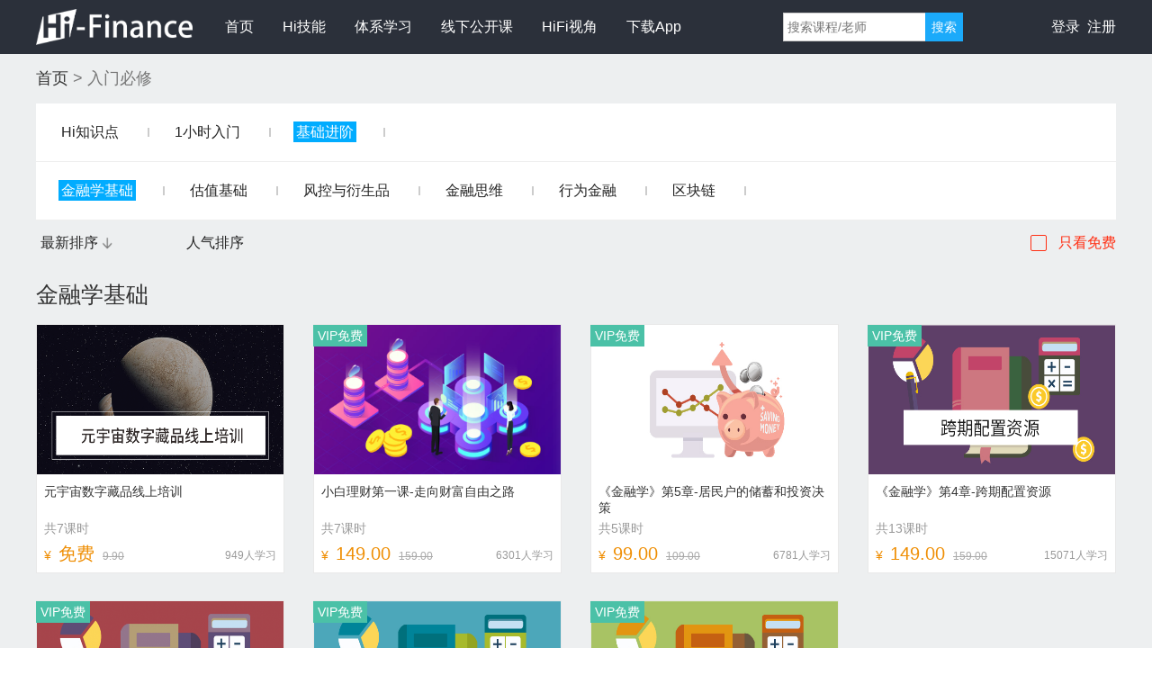

--- FILE ---
content_type: text/html; charset=UTF-8
request_url: http://web.hi-finance.com.cn/course/categorycourse?category1=%E5%85%A5%E9%97%A8%E5%BF%85%E4%BF%AE&category2=%E5%9F%BA%E7%A1%80%E8%BF%9B%E9%98%B6&category3=%E9%87%91%E8%9E%8D%E5%AD%A6%E5%9F%BA%E7%A1%80
body_size: 31847
content:
<!DOCTYPE html>
<html lang="en">
<head>
	<meta charset="UTF-8">
	<title>Hi-Finance_全部课程</title>
	<meta name="viewport" content="width=1200, initial-scale=1.0, maximum-scale=1.0, minimum-scale=0.25" />
	<meta http-equiv="X-UA-Compatible" content="IE=EmulateIE10" />
	<meta name="renderer" content="webkit|ie-comp|ie-stand">	
	<link rel="shortcut icon" href="http://web.hi-finance.com.cn/hfasset/images/favicon.ico">
	<link rel="stylesheet" href="http://web.hi-finance.com.cn/hfasset/css/bootstrap.min.css">
	<link rel="stylesheet" href="http://web.hi-finance.com.cn/hfasset/css/newIndex.css">
	<link rel="stylesheet" href="http://web.hi-finance.com.cn/hfasset/css/list_tips.css">
	<link rel="stylesheet" href="http://web.hi-finance.com.cn/hfasset/css/courseTypeList.css">
		<link rel="stylesheet" href="http://web.hi-finance.com.cn/hfasset/css/course_types.css">
	<link rel="stylesheet" href="http://web.hi-finance.com.cn/hfasset/Font-Awesome/css/font-awesome.min.css">
	<script type="text/javascript" src="/hfasset/js/jquery-2.1.4.min.js"></script>
	<script type="text/javascript" src="http://web.hi-finance.com.cn/hfasset/js/bootstrap.min.js"></script>
	<!--[if IE 9]>
	<link rel="stylesheet" href="http://web.hi-finance.com.cn/hfasset/css/ie9.css">
	<script src="http://web.hi-finance.com.cn/hfasset/js/ie9.js"></script>
    <script src="https://oss.maxcdn.com/html5shiv/3.7.3/html5shiv.min.js"></script>
    <script src="https://oss.maxcdn.com/respond/1.4.2/respond.min.js"></script>
    <![endif]-->
    
</head>
<body>
	<!-- 头部 -->
	<link rel="stylesheet" href="http://web.hi-finance.com.cn/hfasset/css/header-mini.css">
<header class="header">
	<div class="header_content">
		<div class="leftInfo">
			<a href="/"><img class="logo_image" src="http://web.hi-finance.com.cn/hfasset/images/logo-white.png" alt="Hi-Finance金融学堂"></a>
			<ul class="header_ul">
				<li class="header_li"><a href="http://web.hi-finance.com.cn">首页</a></li>
				<li class="header_li"><a href="http://web.hi-finance.com.cn/micro">Hi技能</a></li>
				<li class="header_li"><a href="http://web.hi-finance.com.cn/syslearn">体系学习</a></li>
				<li class="header_li"><a href="http://web.hi-finance.com.cn/special/pub">线下公开课</a></li>
				<li class="header_li"><a href="http://web.hi-finance.com.cn/hiview">HiFi视角</a></li>
				<li class="header_li"><a href="http://web.hi-finance.com.cn/download" target="_blank">下载App</a></li>
			</ul>
		</div>
		<div class="rightInfo">
			<div class="searchInfo">
				<input type="text" class="searchIndex" style="font-size:14px;" placeholder="搜索课程/老师">
			</div>
			<ul class="ul_singInfo">
									<li class="li_LogIn"><a class="href_singInfo" href="http://web.hi-finance.com.cn/user/reglog">登录&nbsp;&nbsp;注册</a></li>
							</ul>
		</div>
	</div>
</header>
<script>
	$(".searchIndex").keydown(function (e) {
		if (e.keyCode == 13) $(".submit_search").click();
	});
</script>	
	<div class="main_content">
		<!-- 幻灯片,用户信息,选择菜单栏 -->
		<div class="content_courseType notIndex">
			
			<!-- 课程分类 -->
			<div class="div_ContentCourseType">
				
					<div class="div_sectionCourse">
						
						<div style="font-size: 18px;color: #242424;display: flex;align-items: center;margin-bottom: 15px;">
							    <a style="color: #333333;text-decoration:none!important;" href="/">首页</a>
								<a href="http://web.hi-finance.com.cn/course/categorycourse?category1=%E5%85%A5%E9%97%A8%E5%BF%85%E4%BF%AE" style="color: #787878;text-decoration:none!important;">&nbsp;>&nbsp;入门必修</a>
							<!--								<div style="color: #787878;">&nbsp;>&nbsp;基础进阶</div>
														
															<div style="color: #787878;">&nbsp;>&nbsp;金融学基础</div>
							-->
						</div>
						
						<div class="div_courseInfo">
							<div class="div_selectInfo" style="margin: 0 auto;">
								<div class="div_selectType">
									<div class="div_typeList">
							           							           <span class=" two_type"><a href="http://web.hi-finance.com.cn/course/categorycourse?category1=%E5%85%A5%E9%97%A8%E5%BF%85%E4%BF%AE&amp;category2=Hi%E7%9F%A5%E8%AF%86%E7%82%B9">Hi知识点</a> <span style="width: 2px;height: 10px;background: #cccccc;padding: 0;margin-left: 26px;"></span></span> 
							            
							           							           <span class=" two_type"><a href="http://web.hi-finance.com.cn/course/categorycourse?category1=%E5%85%A5%E9%97%A8%E5%BF%85%E4%BF%AE&amp;category2=1%E5%B0%8F%E6%97%B6%E5%85%A5%E9%97%A8">1小时入门</a> <span style="width: 2px;height: 10px;background: #cccccc;padding: 0;margin-left: 26px;"></span></span> 
							            
							           							           <span class=" active  two_type"><a href="http://web.hi-finance.com.cn/course/categorycourse?category1=%E5%85%A5%E9%97%A8%E5%BF%85%E4%BF%AE&amp;category2=%E5%9F%BA%E7%A1%80%E8%BF%9B%E9%98%B6">基础进阶</a> <span style="width: 2px;height: 10px;background: #cccccc;padding: 0;margin-left: 26px;"></span></span> 
							            
							           							        </div>
								</div>
								<div class="div_selectType">
									
									
									<div class="div_typeList">
							           							            							           							            							           							            							             							              							               <span class=" active  two_type"><a href="http://web.hi-finance.com.cn/course/categorycourse?category1=%E5%85%A5%E9%97%A8%E5%BF%85%E4%BF%AE&amp;category2=%E5%9F%BA%E7%A1%80%E8%BF%9B%E9%98%B6&amp;category3=%E9%87%91%E8%9E%8D%E5%AD%A6%E5%9F%BA%E7%A1%80">金融学基础</a> <span style="width: 2px;height: 10px;background: #cccccc;padding: 0;margin-left: 26px;"></span></span> 
							              							               <span class=" two_type"><a href="http://web.hi-finance.com.cn/course/categorycourse?category1=%E5%85%A5%E9%97%A8%E5%BF%85%E4%BF%AE&amp;category2=%E5%9F%BA%E7%A1%80%E8%BF%9B%E9%98%B6&amp;category3=%E4%BC%B0%E5%80%BC%E5%9F%BA%E7%A1%80">估值基础</a> <span style="width: 2px;height: 10px;background: #cccccc;padding: 0;margin-left: 26px;"></span></span> 
							              							               <span class=" two_type"><a href="http://web.hi-finance.com.cn/course/categorycourse?category1=%E5%85%A5%E9%97%A8%E5%BF%85%E4%BF%AE&amp;category2=%E5%9F%BA%E7%A1%80%E8%BF%9B%E9%98%B6&amp;category3=%E9%A3%8E%E6%8E%A7%E4%B8%8E%E8%A1%8D%E7%94%9F%E5%93%81">风控与衍生品</a> <span style="width: 2px;height: 10px;background: #cccccc;padding: 0;margin-left: 26px;"></span></span> 
							              							               <span class=" two_type"><a href="http://web.hi-finance.com.cn/course/categorycourse?category1=%E5%85%A5%E9%97%A8%E5%BF%85%E4%BF%AE&amp;category2=%E5%9F%BA%E7%A1%80%E8%BF%9B%E9%98%B6&amp;category3=%E9%87%91%E8%9E%8D%E6%80%9D%E7%BB%B4">金融思维</a> <span style="width: 2px;height: 10px;background: #cccccc;padding: 0;margin-left: 26px;"></span></span> 
							              							               <span class=" two_type"><a href="http://web.hi-finance.com.cn/course/categorycourse?category1=%E5%85%A5%E9%97%A8%E5%BF%85%E4%BF%AE&amp;category2=%E5%9F%BA%E7%A1%80%E8%BF%9B%E9%98%B6&amp;category3=%E8%A1%8C%E4%B8%BA%E9%87%91%E8%9E%8D">行为金融</a> <span style="width: 2px;height: 10px;background: #cccccc;padding: 0;margin-left: 26px;"></span></span> 
							              							               <span class=" two_type"><a href="http://web.hi-finance.com.cn/course/categorycourse?category1=%E5%85%A5%E9%97%A8%E5%BF%85%E4%BF%AE&amp;category2=%E5%9F%BA%E7%A1%80%E8%BF%9B%E9%98%B6&amp;category3=%E5%8C%BA%E5%9D%97%E9%93%BE">区块链</a> <span style="width: 2px;height: 10px;background: #cccccc;padding: 0;margin-left: 26px;"></span></span> 
							                 
							               
							            							           						          </div>
								</div>
								
								<form id='form_sel' action="http://web.hi-finance.com.cn/course/categorycourse" method="get">
									<input type="hidden" name="column" id="column" value="time" />
									<input type="hidden" name="sort" id="sort" value="desc" />
									<input type="hidden" name="isFree" id="isFree" value="all" />
									<input type="hidden" name="category1" id="category1" value=" 入门必修" />
									<input type="hidden" name="category2" id="category2" value=" 基础进阶 " />
									<input type="hidden" name="category3" id="category3" value=" 金融学基础 " />
									<div class="sort_warp">
										<div class="sort_con">
											<div class="sort_div new_sort" >
												<div>最新排序</div>
												<img class="new_sort_img" src="http://cdn-res.hi-finance.com.cn/material/image/line_down_0924.png" alt="" />
											</div>
											<div class="sort_div hot_sort" >
												<div>人气排序</div>
												<img class="hot_sort_img" src="http://cdn-res.hi-finance.com.cn/material/image/line_down_0924.png" alt="" />
											</div>
										</div>
										<div class="sort_con">
											<div class="contain_warp">
												<div class="containers"></div>
											</div>
											<div class="free_text">只看免费</div>
										</div>
									</div>
								</form>
							</div>
							
																						<div style="color: #333333;font-size: 25px;margin-top: 30px;">
								金融学基础
							</div>
							<ul class="ul_courseList">
																		<li class="li_courseList">
																																									<a class="href_courseList" href="http://web.hi-finance.com.cn/episode?courseid=1551">
											<img src="http://cdn-image.hi-finance.com.cn/course/JiAPnHhkCRfREYtXzN3h.png" alt="" height='130px;'>
											<div class="content_courseList">
												<p class="p_courseTitle">元宇宙数字藏品线上培训</p>
												<p class="p_courseCount">共7课时</p>
												<div class="div_priceInfo">
													<span class="span_newPrice">
																										 免费	
																										</span>
													<span class="span_oldPrice">9.90</span>
													<span class="span_studyCount">
													949人学习</span>
												</div>
											</div>
										</a>
									</li>
																		<li class="li_courseList">
																																	<span class="list_a_type">VIP免费</span>
																															<a class="href_courseList" href="http://web.hi-finance.com.cn/episode?courseid=1126">
											<img src="http://cdn-image.hi-finance.com.cn/course/EyPpFtkQ4QYJ6kxi8Z28.png" alt="" height='130px;'>
											<div class="content_courseList">
												<p class="p_courseTitle">小白理财第一课-走向财富自由之路</p>
												<p class="p_courseCount">共7课时</p>
												<div class="div_priceInfo">
													<span class="span_newPrice">
																										149.00
																										</span>
													<span class="span_oldPrice">159.00</span>
													<span class="span_studyCount">
													6301人学习</span>
												</div>
											</div>
										</a>
									</li>
																		<li class="li_courseList">
																																	<span class="list_a_type">VIP免费</span>
																															<a class="href_courseList" href="http://web.hi-finance.com.cn/episode?courseid=137">
											<img src="http://cdn-image.hi-finance.com.cn/course/3988c7f88ebcb58c6ce932b957b6f332.jpg" alt="" height='130px;'>
											<div class="content_courseList">
												<p class="p_courseTitle">《金融学》第5章-居民户的储蓄和投资决策</p>
												<p class="p_courseCount">共5课时</p>
												<div class="div_priceInfo">
													<span class="span_newPrice">
																										99.00
																										</span>
													<span class="span_oldPrice">109.00</span>
													<span class="span_studyCount">
													6781人学习</span>
												</div>
											</div>
										</a>
									</li>
																		<li class="li_courseList">
																																	<span class="list_a_type">VIP免费</span>
																															<a class="href_courseList" href="http://web.hi-finance.com.cn/episode?courseid=112">
											<img src="http://cdn-image.hi-finance.com.cn/course/MAf3ttheyMYApNMNePz6.jpg" alt="" height='130px;'>
											<div class="content_courseList">
												<p class="p_courseTitle">《金融学》第4章-跨期配置资源</p>
												<p class="p_courseCount">共13课时</p>
												<div class="div_priceInfo">
													<span class="span_newPrice">
																										149.00
																										</span>
													<span class="span_oldPrice">159.00</span>
													<span class="span_studyCount">
													15071人学习</span>
												</div>
											</div>
										</a>
									</li>
																		<li class="li_courseList">
																																	<span class="list_a_type">VIP免费</span>
																															<a class="href_courseList" href="http://web.hi-finance.com.cn/episode?courseid=108">
											<img src="http://cdn-image.hi-finance.com.cn/course/bEn8RjiQBx5GhZDT2feM.png" alt="" height='130px;'>
											<div class="content_courseList">
												<p class="p_courseTitle">《金融学》第3章-管理财务健康状况和业绩</p>
												<p class="p_courseCount">共13课时</p>
												<div class="div_priceInfo">
													<span class="span_newPrice">
																										199.00
																										</span>
													<span class="span_oldPrice">209.00</span>
													<span class="span_studyCount">
													16903人学习</span>
												</div>
											</div>
										</a>
									</li>
																		<li class="li_courseList">
																																	<span class="list_a_type">VIP免费</span>
																															<a class="href_courseList" href="http://web.hi-finance.com.cn/episode?courseid=102">
											<img src="http://cdn-image.hi-finance.com.cn/course/ec8956637a99787bd197eacd77acce5e.jpg" alt="" height='130px;'>
											<div class="content_courseList">
												<p class="p_courseTitle">《金融学》第1章-怎样学好金融学？</p>
												<p class="p_courseCount">共10课时</p>
												<div class="div_priceInfo">
													<span class="span_newPrice">
																										199.00
																										</span>
													<span class="span_oldPrice">209.00</span>
													<span class="span_studyCount">
													24878人学习</span>
												</div>
											</div>
										</a>
									</li>
																		<li class="li_courseList">
																																	<span class="list_a_type">VIP免费</span>
																															<a class="href_courseList" href="http://web.hi-finance.com.cn/episode?courseid=104">
											<img src="http://cdn-image.hi-finance.com.cn/course/c9e1074f5b3f9fc8ea15d152add07294.jpg" alt="" height='130px;'>
											<div class="content_courseList">
												<p class="p_courseTitle">《金融学》第2章-金融市场与金融机构</p>
												<p class="p_courseCount">共14课时</p>
												<div class="div_priceInfo">
													<span class="span_newPrice">
																										149.00
																										</span>
													<span class="span_oldPrice">159.00</span>
													<span class="span_studyCount">
													21493人学习</span>
												</div>
											</div>
										</a>
									</li>
																</ul>
																				</div>
						
						
					</div>
			</div>
		</div>
	</div>

<!-- foot内容 -->
<footer>
	<div class="div_footer">
		<ul class="ul_footer">
			<li class="li_footer">
				<p class="footer_title">关于我们</p>
				<a href="http://web.hi-finance.com.cn/about/aboutus">关于Hi-Finance</a>
				<a href="http://web.hi-finance.com.cn/about/joinus">加入我们</a>
				<a href="http://web.hi-finance.com.cn/about/contactus">联系我们</a>
				<a href="http://web.hi-finance.com.cn/special/master">师资力量</a>
			</li>
			<li class="li_footer">
				<p class="footer_title">产品服务</p>
				<a href="http://web.hi-finance.com.cn/about/linestudy">在线学习</a>
				<a href="http://web.hi-finance.com.cn/about/offcourse">线下公开课</a>
				<a href="http://web.hi-finance.com.cn/about/market">市场合作</a>
				<a href="http://web.hi-finance.com.cn/about/protrol">服务协议</a>
			</li>
			<li class="li_footer">
				<p class="footer_title">帮助中心</p>
				<a href="http://web.hi-finance.com.cn/about/reg">如何注册</a>
				<a href="http://web.hi-finance.com.cn/about/buy">如何购买</a>
				<a href="http://web.hi-finance.com.cn/about/faq">常见问题</a>
				<a href="http://web.hi-finance.com.cn/about/privacy">隐私条款</a>
			</li>
			<li class="li_footer">
				<img class="img_footerErWeiCode" src="http://web.hi-finance.com.cn/hfasset/images/we-qr.png" alt="">
			</li>
		</ul>
		<p class="footer_copyright">
			<a href="http://www.beian.gov.cn/portal/registerSystemInfo?recordcode=31010502004310" style="color:#FFFFFF">沪公网安备31010502004310号</a>
			<a href="https://beian.miit.gov.cn/" style="color:#FFFFFF">沪ICP备15009682号-2</a>
			Copyright &copy 2014-2026 Hi-Finance 版权所有
		</p>
	</div>
</footer>

<script src="http://web.hi-finance.com.cn/hfasset/js/jquery.search.js"></script>
<script>
$('.indexSearch').search({
	fouceshowlist:false,
	searchAreaWidth:240,
	searchBtnClick:function(searchBtnClick){
		window.location.href="http://web.hi-finance.com.cn/search?searchWord="+searchBtnClick;
	}
});

var _hmt = _hmt || [];
(function() {
  var hm = document.createElement("script");
  hm.src = "https://hm.baidu.com/hm.js?1c5bffc9a97a19aa6deb103f3c85789b";
  var s = document.getElementsByTagName("script")[0]; 
  s.parentNode.insertBefore(hm, s);
})();
</script>

</body>
<script src="http://web.hi-finance.com.cn/hfasset/js/jquery.search.js"></script>
<script src="http://web.hi-finance.com.cn/hfasset/js/main.js"></script>
<script src="http://web.hi-finance.com.cn/hfasset/js/my-hi.js"></script>
<script>

$(document).ready(function(){
	var isselect=0;
	var newsort={isChoose:1,sortType:1};
	var hotsort={isChoose:0,sortType:0};
	$('.contain_warp').click(()=>{
		if(isselect){
			isselect=0
			$('.containers').hide()
			$('#isFree').val('all')
		}else{
			isselect=1
			$('.containers').show()
			$('#isFree').val('free')
		}
		
		console.log($('#isFree').val())
		$('#form_sel').submit()
	})
	function init(){
		var sort='desc'
		var column='time'
		var isFree='all'
		console.log(column)
		if(isFree=='free'){
			isselect=1
			$('.containers').show()
			$('#isFree').val('free')
		}
		if(column=='time'){
			$('.new_sort_img').css('opacity','1');
			$('.hot_sort_img').css('opacity','0');
			newsort.isChoose=1
			hotsort={isChoose:0,sortType:0};
			$('#column').val('time')
			if(sort=='desc'){
				newsort.sortType=1
				$('#sort').val('desc')
				$('.new_sort_img').attr('src','http://cdn-res.hi-finance.com.cn/material/image/line_down_0924.png')
			}else{
				newsort.sortType=0
				$('#sort').val('asc')
				$('.new_sort_img').attr('src','http://cdn-res.hi-finance.com.cn/material/image/line_up_0924.png')
			}
		}else{
			$('.hot_sort_img').css('opacity','1');
			$('.new_sort_img').css('opacity','0');
			hotsort.isChoose=1
			newsort={isChoose:0,sortType:0};
			$('#column').val('rate')
			if(sort=='desc'){
				newsort.sortType=1
				$('#sort').val('desc')
				$('.hot_sort_img').attr('src','http://cdn-res.hi-finance.com.cn/material/image/line_down_0924.png')
			}else{
				newsort.sortType=0
				$('#sort').val('asc')
				$('.hot_sort_img').attr('src','http://cdn-res.hi-finance.com.cn/material/image/line_up_0924.png')
			}
		}
	}
	init()
	$('.new_sort').click(()=>{
		$('.new_sort_img').css('opacity','1');
		$('.hot_sort_img').css('opacity','0');
		if(newsort.isChoose==1){
			hotsort.isChoose=0
			if(newsort.sortType==0){
				newsort.sortType=1
				$('.new_sort_img').attr('src','http://cdn-res.hi-finance.com.cn/material/image/line_down_0924.png')
			}else{
				newsort.sortType=0
				$('.new_sort_img').attr('src','http://cdn-res.hi-finance.com.cn/material/image/line_up_0924.png')
			}
		}else{
			newsort.isChoose=1
			hotsort.isChoose=0
			if(newsort.sortType==0){
				$('.new_sort_img').attr('src','http://cdn-res.hi-finance.com.cn/material/image/line_up_0924.png')
			}else{
				$('.new_sort_img').attr('src','http://cdn-res.hi-finance.com.cn/material/image/line_down_0924.png')
			}
		}
		if(newsort.sortType==0){
			$('#sort').val('asc')
		}else{
			$('#sort').val('desc')
		}
		$('#column').val('time')
		console.log($('#sort').val())
		console.log($('#column').val())
		$('#form_sel').submit()
	})
	$('.hot_sort').click(()=>{
		$('.hot_sort_img').css('opacity','1');
		$('.new_sort_img').css('opacity','0');
		if(hotsort.isChoose==1){
			newsort.isChoose=0
			if(hotsort.sortType==0){
				hotsort.sortType=1
				$('.hot_sort_img').attr('src','http://cdn-res.hi-finance.com.cn/material/image/line_down_0924.png')
			}else{
				hotsort.sortType=0
				$('.hot_sort_img').attr('src','http://cdn-res.hi-finance.com.cn/material/image/line_up_0924.png')
			}
		}else{
			hotsort.isChoose=1
			newsort.isChoose=0
			if(hotsort.sortType==0){
				$('.hot_sort_img').attr('src','http://cdn-res.hi-finance.com.cn/material/image/line_up_0924.png')
			}else{
				$('.hot_sort_img').attr('src','http://cdn-res.hi-finance.com.cn/material/image/line_down_0924.png')
			}
		}
		if(hotsort.sortType==0){
			$('#sort').val('asc')
		}else{
			$('#sort').val('desc')
		}
		$('#column').val('rate')
		console.log($('#sort').val())
		console.log($('#column').val())
		$('#form_sel').submit()
	})
	
	
	$('.searchIndex').search({
		searchAreaWidth:200,
		searchAreaHeight:32,
		searchBtnBackground:'#1BAAFA',
		fouceshowlist:false,
		searchBtnClick:function(searchBtnClick){
			window.location.href="http://web.hi-finance.com.cn/search?searchWord="+searchBtnClick;
		}
	});

	var isloading = false

	$(window).on('scroll', function(){
		if(!isloading){
			var cHeight = $('.ul_courseList').height();
			var cOffsetH = $('.ul_courseList').offset().top;
			var scrollTop = document.body.scrollTop;
			var clientH = document.documentElement.clientHeight
			if (cHeight + cOffsetH - 100 < scrollTop + clientH) {
				isloading = true
				console.log(1);
				setTimeout(function () {
					isloading = false
				}, 3000)
			}
		}
	});
	
})

</script>
<script>
    //百度监测
    var _hmt = _hmt || [];
    (function() {
        var hm = document.createElement("script");
        hm.src = "https://hm.baidu.com/hm.js?1c5bffc9a97a19aa6deb103f3c85789b";
        var s = document.getElementsByTagName("script")[0];
        s.parentNode.insertBefore(hm, s);
    })();

    //hifinance监测
    var _swt_data = {
        channel: "HiFinance-Web",
        setCookie: function(cname, cvalue, exdays) {
            exdays = typeof exdays !== 'undefined' ? exdays : 365;
            var d = new Date();
            d.setTime(d.getTime() + (exdays * 24 * 60 * 60 * 1000));
            var expires = "expires=" + d.toGMTString();
            document.cookie = cname + "=" + cvalue + "; " + expires + "; path=/";
        },
        getCookie: function(cname) {
            var name = cname + "=";
            var ca = document.cookie.split(';');
            for (var i = 0; i < ca.length; i++) {
                var c = ca[i].trim();
                if (c.indexOf(name) == 0) {
                    return c.substring(name.length, c.length);
                }
            }
            return "";
        },
        getAddressURLParam: function(paramName) {
            var reg = new RegExp("(^|&)" + paramName + "=([^&]*)(&|$)");
            var url = window.location.search.substr(1).match(reg);
            if (url != null) return decodeURIComponent(url[2]);
            return "";
        },
        guid: function() {
            return 'xxxxxxxx-xxxx-4xxx-yxxx-xxxxxxxxxxxx'.replace(/[xy]/g, function(c) {
                var r = Math.random() * 16 | 0,
                    v = c == 'x' ? r : (r & 0x3 | 0x8);
                return v.toString(16);
            });
        },
        getMember: function() {
            var _this = this
            if (this.getCookie("$member") == "" || this.getCookie("$member") == "{}") {
                //var url = 'http://test.hi-finance.com.cn/u/loginstatus'
                $.ajaxSetup({
                    headers: {
                        'X-CSRF-TOKEN': "YgyB9my6hCFLuLiVZ2sinxmSxtQweeDLt6bpQDDf"
                    },
                    async: false
                });
                $.get('/u/loginstatus', function(data) {
                    if (data.status == '1') {
                        _this.setCookie('$member', escape(JSON.stringify(data.member)))
                    }
                })
            }

        },

        log: function(options) {

            this.getMember();

            options = typeof options !== 'undefined' ? options : {};
            var memberId = 0;
            var memberKey = this.getCookie("_swt_memberKey");
            var $member = this.getCookie("$member") || "{}";
            $member = JSON.parse(unescape($member));
            if ($member.id) memberId = $member.id;
            if ($member.unionid) {
                memberKey = $member.unionid;
            } else if ($member.mobile) {
                memberKey = $member.mobile;
            } else if ($member.qqopenid) {
                memberKey = $member.qqopenid;
            } else if ($member.weiboid) {
                memberKey = $member.weiboid;
            }
            if (memberKey == "") memberKey = this.guid();
            this.setCookie("_swt_memberKey", memberKey);

            var address = location.href.split("/").pop().toLocaleLowerCase()
            var address = address.split("?")[0]
            if (address == 'episode' || address == 'miepisode') {
                var courseId = options.courseId || g_course_id || 0;
                var episodeId = options.episodeId || g_episode_id || 0;
                if (courseId == 0 && this.getAddressURLParam("courseid") != "") {
                    courseId = parseInt(this.getAddressURLParam("courseid"));
                }

                if (episodeId == 0 && this.getAddressURLParam("episodeId") != "") {
                    episodeId = parseInt(this.getAddressURLParam("episodeId"));
                }

            }
            var pageName = location.href;
            pageName = pageName.split("//").pop();
            pageName = pageName.replace(pageName.split("/").shift(), "");
            var actionName = options.actionName || "pageView";
            var actionKey = options.actionKey || "start";

            var _src = "https://core.hi-finance.com.cn/data/log?";
            _src += "channel=" + encodeURIComponent(this.channel);
            _src += "&pageName=" + encodeURIComponent(pageName);
            _src += "&actionName=" + encodeURIComponent(actionName);
            _src += "&actionKey=" + encodeURIComponent(actionKey);
            _src += "&memberId=" + memberId;
            _src += "&memberKey=" + encodeURIComponent(memberKey);
            _src += "&courseId=" + courseId;
            _src += "&episodeId=" + episodeId;

            _src += "&" + Math.random();

            var img = new Image();
            img.src = _src;
        }

    };
    window.addEventListener("load", function() {
        _swt_data.log();


        //神策监测
        (function(para) {
            var p = para.sdk_url,
                n = para.name,
                w = window,
                d = document,
                s = 'script',
                x = null,
                y = null;
            if (typeof(w['sensorsDataAnalytic201505']) !== 'undefined') {
                return false;
            }
            w['sensorsDataAnalytic201505'] = n;
            w[n] = w[n] || function(a) {
                return function() {
                    (w[n]._q = w[n]._q || []).push([a, arguments]);
                }
            };
            var ifs = ['track', 'quick', 'register', 'registerPage', 'registerOnce', 'trackSignup', 'trackAbtest', 'setProfile', 'setOnceProfile', 'appendProfile', 'incrementProfile', 'deleteProfile', 'unsetProfile', 'identify', 'login', 'logout', 'trackLink', 'clearAllRegister', 'getAppStatus'];
            for (var i = 0; i < ifs.length; i++) {
                w[n][ifs[i]] = w[n].call(null, ifs[i]);
            }
            if (!w[n]._t) {
                x = d.createElement(s), y = d.getElementsByTagName(s)[0];
                x.async = 1;
                x.src = p;
                x.setAttribute('charset', 'UTF-8');
                w[n].para = para;
                y.parentNode.insertBefore(x, y);
            }
        })({
            sdk_url: 'https://cdn.jsdelivr.net/npm/sa-sdk-javascript@1.14.20/sensorsdata.min.js',
            heatmap_url: 'https://cdn.jsdelivr.net/npm/sa-sdk-javascript@1.14.20/heatmap.min.js',
            name: 'sensors',
            server_url: 'http://hifinance.datasink.sensorsdata.cn/sa?token=bf049f20d4806c5f&project=' + (location.href.toLocaleLowerCase().indexOf("web.hi-finance.com.cn") > 0 ? 'production' : 'default'),
            heatmap: {
                scroll_notice_map: 'not_collect'
            }
        });

        sensors.quick('isReady', function() {
            var $member = _swt_data.getCookie("$member") || "{}";
            $member = JSON.parse(unescape($member));
            sensors.registerPage({
                isVIP: Boolean(0),
                platForm: "PC"
            });
            if ($member.id) {
                if (sensors.store.getDistinctId() != $member.id) {
                    sensors.login($member.id, function() {
                        sensors.quick('autoTrack', {
                            platForm: "PC"
                        });
                    });
                } else sensors.quick('autoTrack', {
                    platForm: "PC"
                });
            } else sensors.quick('autoTrack', {
                platForm: "PC"
            });
            //console.log(sensors.store.getDistinctId());
        });

		$('.form_hiSearch').click(function() {
			sensors.track('searchClick');
		})

        if ("function" === typeof(onSensorsDataReady)) onSensorsDataReady(sensors);
    }, false);
    window.addEventListener("unload", function() {
        _swt_data.log({
            actionKey: "unload"
        });

        var address = location.href.split("/").pop().toLocaleLowerCase()
        var address = address.split("?")[0]
        if (address == 'episode' || address == 'miepisode') {
            _swt_data.log({
                actionName: "videoView",
                actionKey: "unload"
            });
        }
    }, false)
    window.addEventListener("focus", function() {
        _swt_data.log();
    }, false)
    window.addEventListener("blur", function() {
        _swt_data.log({
            actionKey: "blur"
        });
    }, false);
</script></html>

--- FILE ---
content_type: text/css
request_url: http://web.hi-finance.com.cn/hfasset/css/newIndex.css
body_size: 53262
content:
body,html{margin:0;padding:0;width:100%;min-width:1240px;overflow-x:hidden}input:-webkit-autofill,textarea:-webkit-autofill,select:-webkit-autofill{-webkit-box-shadow:0 0 0 1000px #fff inset !important}input[type=text]:focus,input[type=password]:focus,textarea:focus{-webkit-box-shadow:0 0 0 1000px white inset}input::-webkit-outer-spin-button,input::-webkit-inner-spin-button{-webkit-appearance:none}input[type="number"]{-moz-appearance:textfield}input{border:none;outline:none}input.input-defalut{-moz-border-radius:4px;-webkit-border-radius:4px;border-radius:4px;background:#eee}input.input-success{-moz-border-radius:4px;-webkit-border-radius:4px;border-radius:4px;background:#eee;color:#fff;padding:8px 40px;background:#2ECC71}input.input-success:hover{background:#27AE60}input.input-success.input-empty{color:#2ECC71;background:transparent;border:1px solid #2ECC71}input.input-success.input-empty:hover{border:1px solid #27AE60;color:#27AE60}.txt-color-666{color:#666 !important}.txt-textOneRow{text-overflow:ellipsis;overflow:hidden;white-space:nowrap}.txt-textTwoRow{overflow:hidden;text-overflow:ellipsis;display:-webkit-box;-webkit-line-clamp:2;-webkit-box-orient:vertical}@-webkit-keyframes fadeInNoTransform{0%{opacity:0}100%{opacity:1}}@keyframes fadeInNoTransform{0%{opacity:0}100%{opacity:1}}.fadeInNoTransform{-webkit-animation-name:fadeInNoTransform;animation-name:fadeInNoTransform}@-webkit-keyframes fadeIn{0%{opacity:0;-webkit-transform:translate3d(-50%, -50%, 0);transform:translate3d(-50%, -50%, 0)}100%{opacity:1;-webkit-transform:translate3d(-50%, -50%, 0);transform:translate3d(-50%, -50%, 0)}}@keyframes fadeIn{0%{opacity:0;-webkit-transform:translate3d(-50%, -50%, 0);-ms-transform:translate3d(-50%, -50%, 0);transform:translate3d(-50%, -50%, 0)}100%{opacity:1;-webkit-transform:translate3d(-50%, -50%, 0);-ms-transform:translate3d(-50%, -50%, 0);transform:translate3d(-50%, -50%, 0)}}.fadeIn{-webkit-animation-name:fadeIn;animation-name:fadeIn}@-webkit-keyframes fadeOut{0%{opacity:1;-webkit-transform:translate3d(-50%, -50%, 0);transform:translate3d(-50%, -50%, 0)}100%{opacity:0;-webkit-transform:translate3d(-50%, -50%, 0);transform:translate3d(-50%, -50%, 0)}}@keyframes fadeOut{0%{opacity:1;-webkit-transform:translate3d(-50%, -50%, 0);-ms-transform:translate3d(-50%, -50%, 0);transform:translate3d(-50%, -50%, 0)}100%{opacity:0;-webkit-transform:translate3d(-50%, -50%, 0);-ms-transform:translate3d(-50%, -50%, 0);transform:translate3d(-50%, -50%, 0)}}.fadeOut{-webkit-animation-name:fadeOut;animation-name:fadeOut}@-webkit-keyframes dwfadeInUp{0%{opacity:0;-webkit-transform:translate3d(-50%, 20px, 0);transform:translate3d(-50%, 20px, 0)}100%{opacity:1;-webkit-transform:translate3d(-50%, -50%, 0);transform:translate3d(-50%, -50%, 0)}}@keyframes dwfadeInUp{0%{opacity:0;-webkit-transform:translate3d(-50%, 20px, 0);-ms-transform:translate3d(-50%, 20px, 0);transform:translate3d(-50%, 20px, 0)}100%{opacity:1;-webkit-transform:translate3d(-50%, -50%, 0);-ms-transform:translate3d(-50%, -50%, 0);transform:translate3d(-50%, -50%, 0)}}.dwfadeInUp{-webkit-animation-name:dwfadeInUp;animation-name:dwfadeInUp}@-webkit-keyframes fadeInDown{0%{opacity:0;-webkit-transform:translate3d(-50%, -40px, 0);transform:translate3d(-50%, -40px, 0)}100%{opacity:1;-webkit-transform:translate3d(-50%, -50%, 0);transform:translate3d(-50%, -50%, 0)}}@keyframes fadeInDown{0%{opacity:0;-webkit-transform:translate3d(-50%, -40px, 0);-ms-transform:translate3d(-50%, -40px, 0);transform:translate3d(-50%, -40px, 0)}100%{opacity:1;-webkit-transform:translate3d(-50%, -50%, 0);-ms-transform:translate3d(-50%, -50%, 0);transform:translate3d(-50%, -50%, 0)}}.fadeInDown{-webkit-animation-name:fadeInDown;animation-name:fadeInDown}body{overflow:auto}ul{margin:0;padding:0}ul li{list-style:none}.navbar{min-height:40px;margin-bottom:10px;min-width:1200px}.navbar .container-fluid .navbar-header{height:40px}.navbar .container-fluid .navbar-header .navbar-brand{padding:10px 15px;height:40px}.navbar-toggle{margin-top:2px;margin-bottom:0}.collapse li a{height:40px;padding:10px 15px}.dropdown-menu{padding:0}header{background:#fff;-moz-transition:all .3s ease;-o-transition:all .3s ease;-webkit-transition:all .3s ease;transition:all .3s ease}header.active{position:fixed;top:0;z-index:1111111111;width:100%;border-bottom:none;-moz-transform:translate3d(0, 0, 0);-webkit-transform:translate3d(0, 0, 0);transform:translate3d(0, 0, 0)}header.active .div_header{color:#fff}header.active .div_header .header_rightArea ul li{color:#fff}header.active .div_header .header_rightArea ul li a{color:#fff}header.active .div_header .header_rightArea ul li ul li .p_learnTools{color:#aaa}header.active .div_header .header_rightArea ul li ul li a{color:#666}header.active .div_header .header_rightArea .div_signIn ul.ul_signIn ol{color:#fff}header.active .div_header .header_rightArea .div_signIn ul.ul_signIn ol a{color:#fff;text-decoration:underline}header.active .div_header .header_rightArea .div_signIn ul.ul_signIn li a{color:#fff !important}header .div_header{width:1200px;margin:0 auto;height:100px;display:flex;position:relative}header .div_header .logo_href{width:160px;height:100px;position:relative}header .div_header .logo_href img{height:64px;position:absolute;top:16px;left:23px}header .div_header .logo_href img.logo_scroll{display:none}header .div_header .logo_href.active img{display:none}header .div_header .logo_href.active img.logo_scroll{display:block}header .div_header a{text-decoration:none;display:inline-block;vertical-align:middle;*vertical-align:auto;*zoom:1;*display:inline}header .div_header a .hi_discription{width:300px;height:50px;font-size:14px;margin:0;line-height:50px;margin-left:10px;color:#fff;text-decoration:none}header .div_header .header_rightArea{-webkit-flex:1;flex:1;-webkit-flex-grow:1;flex-grow:1;-webkit-flex-shrink:0;flex-shrink:0;-webkit-flex-basis:0;flex-basis:0}header .div_header .header_rightArea ul{height:100px;display:-webkit-flex;display:flex;-webkit-justify-content:flex-end;justify-content:flex-end;-webkit-align-items:center;align-items:center}header .div_header .header_rightArea ul li{width:auto;margin-left:30px;float:left;height:100px;text-align:right}header .div_header .header_rightArea ul li.li_learnTools{position:relative}header .div_header .header_rightArea ul li.li_learnTools:hover .ul_learnToolsList{display:-webkit-flex;display:flex}header .div_header .header_rightArea ul li.li_learnTools p{height:100px;line-height:100px;text-align:right;cursor:pointer;margin:0}header .div_header .header_rightArea ul li.li_learnTools p .icon_showDown{margin-left:3px;font-size:18px}header .div_header .header_rightArea ul li.li_learnTools .ul_learnToolsList{width:180px;position:absolute;left:-10px;display:-webkit-flex;display:flex;-webkit-flex-direction:column;flex-direction:column;z-index:1111111;top:100px;height:108px;-moz-box-shadow:0 1px 1px 0 #aaa;-webkit-box-shadow:0 1px 1px 0 #aaa;box-shadow:0 1px 1px 0 #aaa;-moz-border-radius:2px;-webkit-border-radius:2px;border-radius:2px;display:none;background:#fff}header .div_header .header_rightArea ul li.li_learnTools .ul_learnToolsList li{float:none;height:36px;line-height:36px;margin-left:0;text-align:left;text-indent:10px;font-size:12px}header .div_header .header_rightArea ul li.li_learnTools .ul_learnToolsList li:hover{background:#e1e1e1}header .div_header .header_rightArea ul li.li_learnTools .ul_learnToolsList li:hover a{color:#66A0CE}header .div_header .header_rightArea ul li.li_learnTools .ul_learnToolsList li a{height:36px;line-height:36px;color:#a1a1a1}header .div_header .header_rightArea ul li a{height:100px;line-height:100px;text-decoration:none;color:#a1a1a1}header .div_header .header_rightArea .div_signIn{display:-webkit-flex;display:flex;-webkit-align-items:center;align-items:center;height:40px;float:left;margin:30px 0}header .div_header .header_rightArea .div_signIn ul.ul_signIn{height:40px !important}header .div_header .header_rightArea .div_signIn ul.ul_signIn ol{color:#333;height:40px;line-height:40px}header .div_header .header_rightArea .div_signIn ul.ul_signIn ol a{color:#337ab7;height:40px;line-height:40px;text-decoration:none}header .div_header .header_rightArea .div_signIn ul.ul_signIn li{height:40px;line-height:40px;list-style:none;display:inline-block;vertical-align:middle;margin-left:20px;padding:0px 20px;border:1px solid #66A0CE;-moz-border-radius:2px;-webkit-border-radius:2px;border-radius:2px;-moz-transition:all 0.3s ease;-o-transition:all 0.3s ease;-webkit-transition:all 0.3s ease;transition:all 0.3s ease}header .div_header .header_rightArea .div_signIn ul.ul_signIn li a{height:40px;line-height:40px;color:#337ab7 !important;text-decoration:none}.search{position:relative;height:60px;min-width:1200px;background:#fff}.search .contentSearch{width:1200px;height:60px;-webkit-align-items:center;align-items:center;display:-webkit-flex;display:flex;position:relative;margin:0 auto;padding:32px}.search .contentSearch .logo_href{position:absolute;top:50%;left:0px;height:60px;-moz-transform:translate3d(0, -50%, 0);-webkit-transform:translate3d(0, -50%, 0);transform:translate3d(0, -50%, 0)}.search .contentSearch .logo_href img{height:100%}.search .contentSearch form{width:360px;margin:0 auto;position:relative}.search .contentSearch .dw-search-div{margin:0 auto;position:relative}.search .contentSearch .dw-search-div .form_hiSearch{width:100%;height:36px;text-indent:4px;-moz-transition:all ease;-o-transition:all ease;-webkit-transition:all ease;transition:all ease;border:1px solid #cccccc;font-size:14px}.search .contentSearch .dw-search-div .form_hiSearch:focus{-moz-box-shadow:0 0 2px 1px rgba(0,0,0,0.1);-webkit-box-shadow:0 0 2px 1px rgba(0,0,0,0.1);box-shadow:0 0 2px 1px rgba(0,0,0,0.1)}.search .contentSearch .dw-search-div .submit_search{width:42px;height:36px;background:#1BAAFA;cursor:pointer;color:#fff;position:absolute;right:0;top:0;display:-webkit-flex;display:flex;-webkit-align-items:center;align-items:center;-webkit-justify-content:center;justify-content:center;font-size:22px}.search .contentSearch .dw-search-div .submit_search:hover{background:#1BAAFA}.search .contentSearch .dw-search-div .submit_search.no_img{font-size:14px}.search .contentSearch .dw-search-div .submit_search .p_searchText{font-size:14px;width:100%;height:100%;line-height:36px;margin:0;text-align:center}.search .contentSearch .dw-search-div .ul_searchList{position:absolute;display:none;top:36px;left:0;width:100%;margin:0;padding:0;z-index:1111;background:#fff}.search .contentSearch .dw-search-div .ul_searchList li{height:36px;line-height:36px;padding:0 5px}.search .contentSearch .dw-search-div .ul_searchList li a{color:#666;width:100%;height:100%;display:block;text-decoration:none}.search .contentSearch .dw-search-div .ul_searchList li.active{background:#66A0CE}.search .contentSearch .dw-search-div .ul_searchList li.active a{color:#fff}.search .contentSearch .dw-search-div .ul_searchList .search_discription{text-align:center;margin:0;padding:0;font-size:12px;height:30px;line-height:30px}.search .contentSearch .dw-search-div .ul_searchList .search_discription a{color:#e1e1e1}.search .contentSearch .div_signIn{position:absolute;top:50%;right:0px;height:60px;-moz-transform:translate(0, -50%);-ms-transform:translate(0, -50%);-webkit-transform:translate(0, -50%);transform:translate(0, -50%);-ms-transform:translate(0, -50%);display:-webkit-flex;display:flex;-webkit-align-items:center;align-items:center;height:60px}.search .contentSearch .div_signIn .ul_signIn{margin:0}.search .contentSearch .div_signIn .ul_signIn li{list-style:none;display:inline-block;vertical-align:middle;*vertical-align:auto;*zoom:1;*display:inline;margin-left:20px;background:#fff;padding:6px 20px;border:1px solid #66A0CE;-moz-border-radius:2px;-webkit-border-radius:2px;border-radius:2px;-moz-transition:all .3s ease;-o-transition:all .3s ease;-webkit-transition:all .3s ease;transition:all .3s ease}.search .contentSearch .div_signIn .ul_signIn li a{color:#66A0CE;text-decoration:none}.dw-search-div{margin:0 auto;position:relative}.dw-search-div .form_hiSearch{width:100%;height:36px;text-indent:4px;-moz-transition:all ease;-o-transition:all ease;-webkit-transition:all ease;transition:all ease;border:1px solid #cccccc;font-size:14px}.dw-search-div .form_hiSearch:focus{-moz-box-shadow:0 0 2px 1px rgba(0,0,0,0.1);-webkit-box-shadow:0 0 2px 1px rgba(0,0,0,0.1);box-shadow:0 0 2px 1px rgba(0,0,0,0.1)}.dw-search-div .submit_search{width:42px;height:100%;background:#66A0CE;cursor:pointer;color:#fff;position:absolute;right:0;top:0;display:-webkit-flex;display:flex;-webkit-align-items:center;align-items:center;-webkit-justify-content:center;justify-content:center;-moz-box-sizing:border-box;-webkit-box-sizing:border-box;box-sizing:border-box;font-size:22px;vertical-align:top}.dw-search-div .submit_search:hover{background:#4C86B4}.dw-search-div .submit_search.no_img{font-size:14px}.dw-search-div .ul_searchList{position:absolute;display:none;top:36px;left:0;width:100%;margin:0;padding:0;z-index:1111;background:#fff}.dw-search-div .ul_searchList li{height:36px;line-height:36px;padding:0 5px}.dw-search-div .ul_searchList li a{color:#666;width:100%;height:100%;display:block;text-decoration:none}.dw-search-div .ul_searchList li.active{background:#66A0CE}.dw-search-div .ul_searchList li.active a{color:#fff}.dw-search-div .ul_searchList .search_discription{text-align:center;margin:0;padding:0;font-size:12px;height:30px;line-height:30px}.dw-search-div .ul_searchList .search_discription a{color:#e1e1e1}.div_carouselContent{position:absolute;top:46px;z-index:1;height:354px;overflow:hidden;width:100%}.content_courseType{width:100%;height:400px;position:relative}.content_courseType .div_focusMap{width:100%;height:46px;background:#fff}.content_courseType .div_focusMap .focusMap{width:1200px;height:400px;margin:0 auto;background:#fff;position:relative}.content_courseType .div_focusMap .focusMap .div_courseType{display:-webkit-flex;display:flex;-webkit-align-items:center;align-items:center;-webkit-justify-content:center;justify-content:center;margin:0 auto;position:relative}.content_courseType .div_focusMap .focusMap .div_courseType ul{margin-bottom:0 !important;display:table}.content_courseType .div_focusMap .focusMap .div_courseType ul li{height:46px;float:left;margin:0 25px;padding:0 5px;line-height:46px;font-size:16px;color:#444;cursor:default;-moz-transition:all .3s ease;-o-transition:all .3s ease;-webkit-transition:all .3s ease;transition:all .3s ease;position:relative}.content_courseType .div_focusMap .focusMap .div_courseType ul li .img_erweiCode{position:absolute;display:none;z-index:11111;width:130px;height:130px;top:46px;left:-25px}.content_courseType .div_focusMap .focusMap .div_courseType ul li.hi-skill:hover ol{display:block}.content_courseType .div_focusMap .focusMap .div_courseType ul li a{color:#333;position:relative;text-decoration:none}.content_courseType .div_focusMap .focusMap .div_courseType ul li ol{display:none;position:absolute;width:160px;-moz-transform:translate(-50%, 0);-ms-transform:translate(-50%, 0);-webkit-transform:translate(-50%, 0);transform:translate(-50%, 0);height:auto;top:44px;left:0;padding-top:2px;z-index:111}.content_courseType .div_focusMap .focusMap .div_courseType ul li ol li{width:100%;height:44px;background:rgba(0,0,0,0.7);padding:0;padding:0 10px}.content_courseType .div_focusMap .focusMap .div_courseType ul li ol li:hover{background:rgba(0,0,0,0.8)}.content_courseType .div_focusMap .focusMap .div_courseType ul li ol li:hover a{color:#fff}.content_courseType .div_focusMap .focusMap .div_courseType ul li ol li:last-child a{border:none}.content_courseType .div_focusMap .focusMap .div_courseType ul li ol li a{display:block;width:100%;height:100%;line-height:44px;text-align:center;font-size:14px;color:rgba(255,255,255,0.8);border-bottom:1px solid rgba(255,255,255,0.3)}.content_courseType .div_focusMap .focusMap .div_courseType ul li:hover{color:#5582D7}.content_courseType .div_focusMap .focusMap .div_courseType ul li:nth-child(n-1) a:hover .img_erweiCode{display:block}.content_courseType .div_focusMap .focusMap .div_courseType .right-search{position:absolute;right:0;width:240px;height:100%;top:0;-moz-box-sizing:border-box;-webkit-box-sizing:border-box;box-sizing:border-box;padding:7px 0}.content_courseType .div_focusMap .focusMap .div_courseType .right-search .dw-search-div{margin:0 auto;position:relative}.content_courseType .div_focusMap .focusMap .div_courseType .right-search .dw-search-div .form_hiSearch{width:100%;font-size:14px;height:100%;text-indent:4px;-moz-transition:all ease;-o-transition:all ease;-webkit-transition:all ease;transition:all ease;border:1px solid #cccccc}.content_courseType .div_focusMap .focusMap .div_courseType .right-search .dw-search-div .form_hiSearch:focus{-moz-box-shadow:0 0 2px 1px rgba(0,0,0,0.1);-webkit-box-shadow:0 0 2px 1px rgba(0,0,0,0.1);box-shadow:0 0 2px 1px rgba(0,0,0,0.1)}.content_courseType .div_focusMap .focusMap .div_courseType .right-search .dw-search-div .submit_search{width:42px;height:100%;background:#1BAAFA;cursor:pointer;color:#fff;position:absolute;right:0;top:0;display:-webkit-flex;display:flex;-webkit-align-items:center;align-items:center;-webkit-justify-content:center;justify-content:center;font-size:22px}.content_courseType .div_focusMap .focusMap .div_courseType .right-search .dw-search-div .submit_search:hover{background:#4C86B4}.content_courseType .div_focusMap .focusMap .div_courseType .right-search .dw-search-div .submit_search.no_img{font-size:14px}.content_courseType .div_focusMap .focusMap .div_courseType .right-search .dw-search-div .submit_search .p_searchText{font-size:14px;width:100%;height:100%;line-height:32px;margin:0;text-align:center}.content_courseType .div_focusMap .focusMap .div_courseType .right-search .dw-search-div .ul_searchList{position:absolute;display:none;top:36px;left:0;width:100%;margin:0;padding:0;z-index:1111;background:#fff}.content_courseType .div_focusMap .focusMap .div_courseType .right-search .dw-search-div .ul_searchList li{height:36px;line-height:36px;padding:0 5px}.content_courseType .div_focusMap .focusMap .div_courseType .right-search .dw-search-div .ul_searchList li a{color:#666;width:100%;height:100%;display:block;text-decoration:none}.content_courseType .div_focusMap .focusMap .div_courseType .right-search .dw-search-div .ul_searchList li.active{background:#66A0CE}.content_courseType .div_focusMap .focusMap .div_courseType .right-search .dw-search-div .ul_searchList li.active a{color:#fff}.content_courseType .div_focusMap .focusMap .div_courseType .right-search .dw-search-div .ul_searchList .search_discription{text-align:center;margin:0;padding:0;font-size:12px;height:30px;line-height:30px}.content_courseType .div_focusMap .focusMap .div_courseType .right-search .dw-search-div .ul_searchList .search_discription a{color:#e1e1e1}.content_courseType .div_focusMap .focusMap .div_selectCourse{position:absolute;top:0;width:220px;height:400px;background:rgba(0,0,0,0.7);color:#fff;z-index:111}.content_courseType .div_focusMap .focusMap .div_selectCourse .p_nameTitle{padding:0 15px;height:46px;line-height:46px;font-size:16px;color:#fff;margin:0;text-align:left;background:#1BAAFA}.content_courseType .div_focusMap .focusMap .div_selectCourse .p_nameTitle i{font-size:16px;width:46px;height:46px;line-height:46px;text-align:center;margin-right:10px}.content_courseType .div_focusMap .focusMap .div_selectCourse ul{padding:0 0;overflow:visible}.content_courseType .div_focusMap .focusMap .div_selectCourse ul li{padding:0 15px;height:58.97143px;overflow-x:hidden;-moz-transition:background .3s ease;-o-transition:background .3s ease;-webkit-transition:background .3s ease;transition:background .3s ease;flex-direction:column;display:-webkit-flex;display:flex;-webkit-flex-direction:column;flex-direction:column}.content_courseType .div_focusMap .focusMap .div_selectCourse ul li .P_courseTitle{font-size:14px;margin-bottom:0;position:relative;font-weight:600;display:-webkit-flex;display:flex;-webkit-flex:.5;flex:.5;-webkit-align-items:center;align-items:center}.content_courseType .div_focusMap .focusMap .div_selectCourse ul li .P_courseTitle i{position:absolute;right:0;font-size:18px;top:1px}.content_courseType .div_focusMap .focusMap .div_selectCourse ul li .P_courseTypeDetail{width:100%;height:100%;line-height:58.97143px;overflow:hidden;white-space:nowrap;-moz-box-sizing:border-box;-webkit-box-sizing:border-box;box-sizing:border-box;border-bottom:1px solid rgba(255,255,255,0.2)}.content_courseType .div_focusMap .focusMap .div_selectCourse ul li .P_courseTypeDetail .span_courseType{font-size:12px;padding:0 16px 0 0;color:rgba(255,255,255,0.8);cursor:pointer;vertical-align:middle}.content_courseType .div_focusMap .focusMap .div_selectCourse ul li .P_courseTypeDetail .span_courseType a{color:rgba(255,255,255,0.8);text-decoration:none;font-size:14px}.content_courseType .div_focusMap .focusMap .div_selectCourse ul li .P_courseTypeDetail .span_courseType.plus{font-size:18px;font-weight:400;color:#fff}.content_courseType .div_focusMap .focusMap .div_selectCourse ul li .P_courseTypeDetail .span_courseType.plus a{color:#fff;font-size:18px;text-decoration:none}.content_courseType .div_focusMap .focusMap .div_selectCourse ul li .P_courseTypeDetail .span_courseType:hover{text-decoration:underline}.content_courseType .div_focusMap .focusMap .div_selectCourse ul li .P_courseTypeDetail .span_courseType:hover.plus a{font-size:18px}.content_courseType .div_focusMap .focusMap .div_selectCourse ul li:last-child .P_courseTypeDetail{border:none}.content_courseType .div_focusMap .focusMap .div_selectCourse ul li .div_coursePanel{background:#fff;width:658px;height:354px;position:absolute;top:46px;left:220px;-moz-transition:all .3s ease;-o-transition:all .3s ease;-webkit-transition:all .3s ease;transition:all .3s ease;visibility:hidden;filter:progid:DXImageTransform.Microsoft.Alpha(Opacity=0);opacity:0;padding:10px 30px}.content_courseType .div_focusMap .focusMap .div_selectCourse ul li .div_coursePanel .div_contentCoursePanel .content_coursePanel{color:#337ab7;padding:5px;cursor:pointer;cursor:pointer;width:100px;white-space:nowrap;overflow:hidden;-ms-text-overflow:ellipsis;-o-text-overflow:ellipsis;text-overflow:ellipsis;display:inline-block;font-weight:bold}.content_courseType .div_focusMap .focusMap .div_selectCourse ul li .div_coursePanel .div_lookMoreContentCoursePanel{color:#f01400;font-weight:bold;display:-webkit-flex;display:flex;-webkit-align-items:center;align-items:center;position:absolute;bottom:10px;right:20px;-webkit-justify-content:center;justify-content:center;cursor:pointer}.content_courseType .div_focusMap .focusMap .div_selectCourse ul li .div_coursePanel .div_lookMoreContentCoursePanel i{font-size:20px;margin-left:4px}.content_courseType .div_focusMap .focusMap .div_selectCourse ul li .div_coursePanel .l_course{width:100%;margin-bottom:6px;font-size:0}.content_courseType .div_focusMap .focusMap .div_selectCourse ul li .div_coursePanel .l_course .l_title{color:#07111B;font-weight:600;height:30px;line-height:30px;font-size:14px}.content_courseType .div_focusMap .focusMap .div_selectCourse ul li .div_coursePanel .l_course a{display:inline-block;vertical-align:middle;*vertical-align:auto;*zoom:1;*display:inline;color:#666;font-size:14px;margin-right:20px;margin-top:10px}.content_courseType .div_focusMap .focusMap .div_selectCourse ul li .div_coursePanel .l_course a:hover{color:#1386EA}.content_courseType .div_focusMap .focusMap .div_selectCourse ul li .div_coursePanel .hot_course{position:absolute;bottom:0;width:100%;left:0;height:160px;font-size:0}.content_courseType .div_focusMap .focusMap .div_selectCourse ul li .div_coursePanel .hot_course .hot_course_list{display:inline-block;vertical-align:middle;*vertical-align:auto;*zoom:1;*display:inline;width:50%;-moz-box-sizing:border-box;-webkit-box-sizing:border-box;box-sizing:border-box;padding:10px 10px 10px 30px;font-size:0}.content_courseType .div_focusMap .focusMap .div_selectCourse ul li .div_coursePanel .hot_course .hot_course_list .left_img{display:inline-block;vertical-align:middle;*vertical-align:auto;*zoom:1;*display:inline;vertical-align:top;width:66px;height:40px}.content_courseType .div_focusMap .focusMap .div_selectCourse ul li .div_coursePanel .hot_course .hot_course_list .left_img img{width:100%;height:100%;-moz-border-radius:4px;-webkit-border-radius:4px;border-radius:4px}.content_courseType .div_focusMap .focusMap .div_selectCourse ul li .div_coursePanel .hot_course .hot_course_list .right_detail{display:inline-block;vertical-align:middle;*vertical-align:auto;*zoom:1;*display:inline;padding-left:10px;-moz-box-sizing:border-box;-webkit-box-sizing:border-box;box-sizing:border-box;vertical-align:top;font-size:14px;width:calc(100% - 66px);height:auto}.content_courseType .div_focusMap .focusMap .div_selectCourse ul li .div_coursePanel .hot_course .hot_course_list .right_detail .name{height:20px;line-height:20px;white-space:nowrap;overflow:hidden;-ms-text-overflow:ellipsis;-o-text-overflow:ellipsis;text-overflow:ellipsis;color:#07111B}.content_courseType .div_focusMap .focusMap .div_selectCourse ul li .div_coursePanel .hot_course .hot_course_list .right_detail .disc{font-size:0;color:#4D555D;height:20px;line-height:20px}.content_courseType .div_focusMap .focusMap .div_selectCourse ul li .div_coursePanel .hot_course .hot_course_list .right_detail .disc .class_hour,.content_courseType .div_focusMap .focusMap .div_selectCourse ul li .div_coursePanel .hot_course .hot_course_list .right_detail .disc .count{display:inline-block;vertical-align:middle;*vertical-align:auto;*zoom:1;*display:inline;font-size:12px;margin-right:15px}.content_courseType .div_focusMap .focusMap .div_selectCourse ul li .div_coursePanel .hot_course .hot_course_list .right_detail .price{font-size:14px;height:20px;line-height:20px;color:#EF8F06}.content_courseType .div_focusMap .focusMap .div_selectCourse ul li:hover{background:#fff}.content_courseType .div_focusMap .focusMap .div_selectCourse ul li:hover .P_courseTypeDetail .span_courseType{color:#4D555D}.content_courseType .div_focusMap .focusMap .div_selectCourse ul li:hover .P_courseTypeDetail .span_courseType a{color:#4D555D !important;font-size:14px}.content_courseType .div_focusMap .focusMap .div_selectCourse ul li:hover .P_courseTypeDetail .span_courseType.plus{color:#07111B}.content_courseType .div_focusMap .focusMap .div_selectCourse ul li:hover .P_courseTypeDetail .span_courseType.plus a{font-size:18px}.content_courseType .div_focusMap .focusMap .div_selectCourse ul li:hover .div_coursePanel{display:block;-moz-transition:all .1s ease;-o-transition:all .1s ease;-webkit-transition:all .1s ease;transition:all .1s ease;visibility:visible;filter:progid:DXImageTransform.Microsoft.Alpha(enabled=false);opacity:1}.content_courseType.notIndex{height:auto}.content_courseType.notIndex .focusMap{height:auto}.div_userTipsInfo{position:absolute;right:20px;height:290px;width:220px;top:78px;padding:10px 15px;z-index:111;background:rgba(0,0,0,0.5)}.div_userTipsInfo .userNameAndImg{display:-webkit-flex;display:flex;align-items:center}.div_userTipsInfo .userNameAndImg .userLogo{width:50px;height:50px;-moz-border-radius:50%;-webkit-border-radius:50%;border-radius:50%}.div_userTipsInfo .userNameAndImg .span_userName{display:block;color:#fff;padding:0 10px;font-size:12px;overflow:hidden;text-overflow:ellipsis;white-space:nowrap;cursor:pointer;width:150px}.div_userTipsInfo .ul_userInfo{width:100%;margin:0;padding:0;position:relative;display:-webkit-flex;display:flex;-webkit-justify-content:center;justify-content:center;margin:15px 0}.div_userTipsInfo .ul_userInfo li{display:-webkit-flex;display:flex;-webkit-flex-direction:column;flex-direction:column;-webkit-align-items:center;align-items:center;-webkit-flex:1;flex:1;-webkit-flex-grow:1;flex-grow:1;-webkit-flex-shrink:0;flex-shrink:0;-webkit-flex-basis:0;flex-basis:0;border-right:1px solid #eee}.div_userTipsInfo .ul_userInfo li span{color:#fff;width:100%;overflow:hidden;text-overflow:ellipsis;white-space:nowrap;cursor:pointer;text-align:center}.div_userTipsInfo .ul_userInfo li:last-child{border:none}.div_userTipsInfo .div_userNotice{width:100%;height:auto;margin:20px 0}.div_userTipsInfo .div_userNotice .hi_Notice{font-size:16px;color:#fff}.div_userTipsInfo .div_userNotice .href_notice{display:block;text-overflow:ellipsis;white-space:nowrap;overflow:hidden;cursor:pointer;font-size:14px;color:#aaa;margin:13px 0;padding:2px 0}.div_userTipsInfo .div_userNotice .href_notice:hover{text-decoration:underline}.div_userTipsInfo .div_clockAndTest{position:absolute;bottom:0;height:40px;line-height:40px;display:-webkit-flex;display:flex;-webkit-justify-content:center;justify-content:center;width:100%;left:0}.div_userTipsInfo .div_clockAndTest p{position:relative;display:-webkit-flex;display:flex;-webkit-flex-direction:column;flex-direction:column;-webkit-align-items:center;align-items:center;-webkit-flex:1;flex:1;-webkit-flex-grow:1;flex-grow:1;-webkit-flex-shrink:0;flex-shrink:0;-webkit-flex-basis:0;flex-basis:0;height:100%;border-right:1px solid #fff;background:rgba(56,197,110,0.7);color:#fff;cursor:pointer}.div_userTipsInfo .div_clockAndTest p:hover{background:rgba(56,197,110,0.8)}.div_userTipsInfo .div_clockAndTest p:last-child{border:none}body{font-family:"微软雅黑"}.div_ContentCourseType{width:100%;height:auto;padding-top:15px;padding-bottom:15px}.div_ContentCourseType.white{background:#fff}.div_ContentCourseType.gray{background:#EDEFF0}.div_ContentCourseType .div_sectionCourse{width:1200px;height:auto;margin:0 auto;position:relative}.div_ContentCourseType .div_sectionCourse .div_sectionType{font-size:0}.div_ContentCourseType .div_sectionCourse .div_sectionType .herf_sectionType{width:276px;height:166px;display:inline-block;vertical-align:middle;*vertical-align:auto;*zoom:1;*display:inline;overflow:hidden;margin:15px 16px 15px 16px;position:relative}.div_ContentCourseType .div_sectionCourse .div_sectionType .herf_sectionType:nth-child(4n){margin-right:0}.div_ContentCourseType .div_sectionCourse .div_sectionType .herf_sectionType:nth-child(4n+1){margin-left:0}.div_ContentCourseType .div_sectionCourse .div_sectionType .herf_sectionType .type_img{width:276px;height:166px}.div_ContentCourseType .div_sectionCourse .div_sectionType .herf_sectionType .mask{position:absolute;top:0;left:0;right:0;bottom:0;background:rgba(7,17,27,0.8)}.div_ContentCourseType .div_sectionCourse .div_sectionType .herf_sectionType .type_title{position:absolute;top:50%;left:0;right:0;bottom:0;color:#fff;-moz-transform:translate(0, -50%);-ms-transform:translate(0, -50%);-webkit-transform:translate(0, -50%);transform:translate(0, -50%);text-align:center;white-space:nowrap;overflow:hidden;-ms-text-overflow:ellipsis;-o-text-overflow:ellipsis;text-overflow:ellipsis;margin:0;height:40px;line-height:40px;font-size:18px}.div_ContentCourseType .div_sectionCourse .div_courseInfo{font-size:0}.div_ContentCourseType .div_sectionCourse .div_courseInfo .div_titleInfo{width:100%;height:80px;line-height:80px}.div_ContentCourseType .div_sectionCourse .div_courseInfo .div_titleInfo .span_titleInfo{font-size:22px;margin-right:20px}.div_ContentCourseType .div_sectionCourse .div_courseInfo .div_titleInfo .span_titleDisc{font-size:16px;letter-spacing:1px;color:#999}.div_ContentCourseType .div_sectionCourse .div_courseInfo .div_titleInfo .href_more{float:right;font-size:12px;color:#EF8F06;height:36px;line-height:36px;padding:0 15px;margin:21px 0;border:1px solid #EF8F06;text-decoration:none}.div_ContentCourseType .div_sectionCourse .div_courseInfo .ul_courseList{width:1200px;font-size:0}.div_ContentCourseType .div_sectionCourse .div_courseInfo .ul_courseList .li_courseList{height:277px;display:inline-block;vertical-align:middle;*vertical-align:auto;*zoom:1;*display:inline;margin:15px 16px 15px 16px;position:relative}.div_ContentCourseType .div_sectionCourse .div_courseInfo .ul_courseList .li_courseList:nth-child(4n){margin-right:0}.div_ContentCourseType .div_sectionCourse .div_courseInfo .ul_courseList .li_courseList:nth-child(4n+1){margin-left:0}.div_ContentCourseType .div_sectionCourse .div_courseInfo .ul_courseList .li_courseList .href_courseList{border:1px solid #e9e9e9;display:block;width:276px;height:100%;text-decoration:none;-moz-transition:all .3s ease;-o-transition:all .3s ease;-webkit-transition:all .3s ease;transition:all .3s ease;margin:0 auto}.div_ContentCourseType .div_sectionCourse .div_courseInfo .ul_courseList .li_courseList .href_courseList img{width:100%;height:165.6px}.div_ContentCourseType .div_sectionCourse .div_courseInfo .ul_courseList .li_courseList .href_courseList .content_courseList{width:100%;height:auto;background:#fff;padding:5px 8px}.div_ContentCourseType .div_sectionCourse .div_courseInfo .ul_courseList .li_courseList .href_courseList .content_courseList .p_courseTitle{height:36px;line-height:18px;overflow:hidden;text-overflow:ellipsis;color:#333;margin:5px 0;font-size:14px;display:-webkit-box;-webkit-line-clamp:2;-webkit-box-orient:vertical}.div_ContentCourseType .div_sectionCourse .div_courseInfo .ul_courseList .li_courseList .href_courseList .content_courseList .p_courseCount{display:inline-block;vertical-align:middle;*vertical-align:auto;*zoom:1;*display:inline;color:#999;height:18px;line-height:18px;text-overflow:ellipsis;overflow:hidden;font-size:14px;white-space:nowrap;width:100%;margin-bottom:5px}.div_ContentCourseType .div_sectionCourse .div_courseInfo .ul_courseList .li_courseList .href_courseList .content_courseList .div_priceInfo{width:100%;height:30px}.div_ContentCourseType .div_sectionCourse .div_courseInfo .ul_courseList .li_courseList .href_courseList .content_courseList .div_priceInfo .span_newPrice{font-size:20px;color:#EF8F06}.div_ContentCourseType .div_sectionCourse .div_courseInfo .ul_courseList .li_courseList .href_courseList .content_courseList .div_priceInfo .span_newPrice:before{content:'¥';font-size:14px;margin-right:2px}.div_ContentCourseType .div_sectionCourse .div_courseInfo .ul_courseList .li_courseList .href_courseList .content_courseList .div_priceInfo .span_oldPrice{font-size:12px;color:#aaa;text-decoration:line-through;margin-left:3px}.div_ContentCourseType .div_sectionCourse .div_courseInfo .ul_courseList .li_courseList .href_courseList .content_courseList .div_priceInfo .span_studyCount{float:right;color:#999;height:30px;line-height:32px;font-size:12px}.div_ContentCourseType .div_sectionCourse .div_courseInfo .ul_courseList .li_courseList .href_courseList:hover{-moz-box-shadow:1px 1px 20px 2px #CDCCCC;-webkit-box-shadow:1px 1px 20px 2px #CDCCCC;box-shadow:1px 1px 20px 2px #CDCCCC}.div_ContentCourseType .div_sectionCourse .div_courseInfo .div_leftRightList{padding-top:15px}.div_ContentCourseType .div_sectionCourse .div_courseInfo .div_leftRightList .div_leftList{width:276px;height:584px;background:#eee;display:inline-block;margin-right:16px}.div_ContentCourseType .div_sectionCourse .div_courseInfo .div_leftRightList .ul_courseRightList{display:inline-block;width:908px;font-size:0;vertical-align:top}.div_ContentCourseType .div_sectionCourse .div_courseInfo .div_leftRightList .ul_courseRightList .li_courseList{height:277px;display:inline-block;vertical-align:middle;*vertical-align:auto;*zoom:1;*display:inline;margin:0 16px 30px 16px;position:relative}.div_ContentCourseType .div_sectionCourse .div_courseInfo .div_leftRightList .ul_courseRightList .li_courseList:nth-child(3n){margin-right:0}.div_ContentCourseType .div_sectionCourse .div_courseInfo .div_leftRightList .ul_courseRightList .li_courseList .href_courseList{border:1px solid #e9e9e9;display:block;width:276px;height:100%;text-decoration:none;-moz-transition:all .3s ease;-o-transition:all .3s ease;-webkit-transition:all .3s ease;transition:all .3s ease;margin:0 auto}.div_ContentCourseType .div_sectionCourse .div_courseInfo .div_leftRightList .ul_courseRightList .li_courseList .href_courseList img{width:100%;height:165.6px}.div_ContentCourseType .div_sectionCourse .div_courseInfo .div_leftRightList .ul_courseRightList .li_courseList .href_courseList .content_courseList{width:100%;height:auto;background:#fff;padding:5px 8px}.div_ContentCourseType .div_sectionCourse .div_courseInfo .div_leftRightList .ul_courseRightList .li_courseList .href_courseList .content_courseList .p_courseTitle{height:36px;line-height:18px;overflow:hidden;text-overflow:ellipsis;color:#333;margin:5px 0;font-size:14px;display:-webkit-box;-webkit-line-clamp:2;-webkit-box-orient:vertical}.div_ContentCourseType .div_sectionCourse .div_courseInfo .div_leftRightList .ul_courseRightList .li_courseList .href_courseList .content_courseList .p_courseCount{display:inline-block;vertical-align:middle;*vertical-align:auto;*zoom:1;*display:inline;color:#999;height:18px;line-height:18px;text-overflow:ellipsis;overflow:hidden;font-size:14px;white-space:nowrap;width:100%;margin-bottom:5px}.div_ContentCourseType .div_sectionCourse .div_courseInfo .div_leftRightList .ul_courseRightList .li_courseList .href_courseList .content_courseList .div_priceInfo{width:100%;height:30px}.div_ContentCourseType .div_sectionCourse .div_courseInfo .div_leftRightList .ul_courseRightList .li_courseList .href_courseList .content_courseList .div_priceInfo .span_newPrice{font-size:20px;color:#EF8F06}.div_ContentCourseType .div_sectionCourse .div_courseInfo .div_leftRightList .ul_courseRightList .li_courseList .href_courseList .content_courseList .div_priceInfo .span_newPrice:before{content:'¥';font-size:14px;margin-right:2px}.div_ContentCourseType .div_sectionCourse .div_courseInfo .div_leftRightList .ul_courseRightList .li_courseList .href_courseList .content_courseList .div_priceInfo .span_oldPrice{font-size:12px;color:#aaa;text-decoration:line-through;margin-left:3px}.div_ContentCourseType .div_sectionCourse .div_courseInfo .div_leftRightList .ul_courseRightList .li_courseList .href_courseList .content_courseList .div_priceInfo .span_studyCount{float:right;color:#999;height:30px;line-height:32px;font-size:12px}.div_ContentCourseType .div_sectionCourse .div_courseInfo .div_leftRightList .ul_courseRightList .li_courseList .href_courseList:hover{-moz-box-shadow:1px 1px 20px 2px #CDCCCC;-webkit-box-shadow:1px 1px 20px 2px #CDCCCC;box-shadow:1px 1px 20px 2px #CDCCCC}.div_ContentCourseType .div_sectionCourse .div_courseInfo .div_rightBottomList{padding-top:15px}.div_ContentCourseType .div_sectionCourse .div_courseInfo .div_rightBottomList .div_leftTopList{width:584px;height:277px;background:#eee;display:inline-block;margin-right:16px}.div_ContentCourseType .div_sectionCourse .div_courseInfo .div_rightBottomList .li_courseList{height:277px;display:inline-block;vertical-align:middle;*vertical-align:auto;*zoom:1;*display:inline;vertical-align:top;margin:0 16px 30px 16px;position:relative}.div_ContentCourseType .div_sectionCourse .div_courseInfo .div_rightBottomList .li_courseList:nth-of-type(4n+2){margin-right:0}.div_ContentCourseType .div_sectionCourse .div_courseInfo .div_rightBottomList .li_courseList:nth-of-type(4n+3){margin-left:0}.div_ContentCourseType .div_sectionCourse .div_courseInfo .div_rightBottomList .li_courseList .list_a_type{position:absolute;top:1px;left:0;height:24px;line-height:24px;color:#fff;min-width:60px;background:#4BC1A7;text-align:center;z-index:11;font-size:14px}.div_ContentCourseType .div_sectionCourse .div_courseInfo .div_rightBottomList .li_courseList .list_a_type.right{left:auto}.div_ContentCourseType .div_sectionCourse .div_courseInfo .div_rightBottomList .li_courseList .href_courseList{border:1px solid #e9e9e9;display:block;width:276px;height:100%;text-decoration:none;-moz-transition:all .3s ease;-o-transition:all .3s ease;-webkit-transition:all .3s ease;transition:all .3s ease;margin:0 auto}.div_ContentCourseType .div_sectionCourse .div_courseInfo .div_rightBottomList .li_courseList .href_courseList img{width:100%;height:165.6px}.div_ContentCourseType .div_sectionCourse .div_courseInfo .div_rightBottomList .li_courseList .href_courseList .content_courseList{width:100%;height:auto;background:#fff;padding:5px 8px}.div_ContentCourseType .div_sectionCourse .div_courseInfo .div_rightBottomList .li_courseList .href_courseList .content_courseList .p_courseTitle{height:36px;line-height:18px;overflow:hidden;text-overflow:ellipsis;color:#333;margin:5px 0;font-size:14px;display:-webkit-box;-webkit-line-clamp:2;-webkit-box-orient:vertical}.div_ContentCourseType .div_sectionCourse .div_courseInfo .div_rightBottomList .li_courseList .href_courseList .content_courseList .p_courseCount{display:inline-block;vertical-align:middle;*vertical-align:auto;*zoom:1;*display:inline;color:#999;height:18px;line-height:18px;text-overflow:ellipsis;overflow:hidden;font-size:14px;white-space:nowrap;width:100%;margin-bottom:5px}.div_ContentCourseType .div_sectionCourse .div_courseInfo .div_rightBottomList .li_courseList .href_courseList .content_courseList .div_priceInfo{width:100%;height:30px}.div_ContentCourseType .div_sectionCourse .div_courseInfo .div_rightBottomList .li_courseList .href_courseList .content_courseList .div_priceInfo .span_newPrice{font-size:20px;color:#EF8F06}.div_ContentCourseType .div_sectionCourse .div_courseInfo .div_rightBottomList .li_courseList .href_courseList .content_courseList .div_priceInfo .span_newPrice:before{content:'¥';font-size:14px;margin-right:2px}.div_ContentCourseType .div_sectionCourse .div_courseInfo .div_rightBottomList .li_courseList .href_courseList .content_courseList .div_priceInfo .span_oldPrice{font-size:12px;color:#aaa;text-decoration:line-through;margin-left:3px}.div_ContentCourseType .div_sectionCourse .div_courseInfo .div_rightBottomList .li_courseList .href_courseList .content_courseList .div_priceInfo .span_studyCount{float:right;color:#999;height:30px;line-height:32px;font-size:12px}.div_ContentCourseType .div_sectionCourse .div_courseInfo .div_rightBottomList .li_courseList .href_courseList:hover{-moz-box-shadow:1px 1px 20px 2px #CDCCCC;-webkit-box-shadow:1px 1px 20px 2px #CDCCCC;box-shadow:1px 1px 20px 2px #CDCCCC}.div_partenerList{display:inline-block;vertical-align:middle;*vertical-align:auto;*zoom:1;*display:inline;width:100%;height:auto;background:#eee;padding:30px 0}.div_partenerList div.container{width:1200px;padding:0}.div_partenerList div.container h1{width:100%;text-align:center;font-size:22px;width:500px;margin:0 auto;padding:10px 0}.div_partenerList div.container ul{margin-top:20px;font-size:0}.div_partenerList div.container ul .li_partaner{display:inline-block;vertical-align:middle;*vertical-align:auto;*zoom:1;*display:inline;width:143px;margin:4px;height:77.5px}.div_partenerList div.container ul .li_partaner:nth-of-type(8n+1){margin-left:0}.div_partenerList div.container ul .li_partaner:nth-of-type(8n){margin-right:0}.div_partenerList div.container ul .li_partaner a{display:block;width:100%;height:77.5px;margin:0 auto;margin-top:0px;overflow:hidden;position:relative;-moz-border-radius:4px;-webkit-border-radius:4px;border-radius:4px}.div_partenerList div.container ul .li_partaner a img{width:100%;height:100%;-moz-transform:scale(1, 1);-ms-transform:scale(1, 1);-webkit-transform:scale(1, 1);transform:scale(1, 1);-moz-border-radius:14px;-webkit-border-radius:14px;border-radius:14px;-moz-transform-origin:center 50%;-ms-transform-origin:center 50%;-webkit-transform-origin:center 50%;transform-origin:center 50%;-moz-transition:all .6s ease;-o-transition:all .6s ease;-webkit-transition:all .6s ease;transition:all .6s ease;-moz-border-radius:4px;-webkit-border-radius:4px;border-radius:4px}.div_partenerList div.container ul .li_partaner a p{width:100%;height:30px;line-height:30px;position:absolute;bottom:-200%;margin:0;background:rgba(0,0,0,0.5);color:#fff;padding:0 5px;font-size:12px;-moz-transition:all .6s ease;-o-transition:all .6s ease;-webkit-transition:all .6s ease;transition:all .6s ease;white-space:nowrap;overflow:hidden;-ms-text-overflow:ellipsis;-o-text-overflow:ellipsis;text-overflow:ellipsis}.div_partenerList div.container ul .li_partaner a:hover img{-moz-transform:scale(1, 1);-ms-transform:scale(1, 1);-webkit-transform:scale(1, 1);transform:scale(1, 1)}footer{width:100%;padding:20px 0;background:#666}footer .div_footer{width:1200px;margin:0 auto}footer .div_footer .ul_footer{width:1200px;font-size:0;padding:0}footer .div_footer .ul_footer .li_footer{display:inline-block;vertical-align:middle;*vertical-align:auto;*zoom:1;*display:inline;width:276px;margin:15px 16px 15px 16px;vertical-align:top;font-size:14px}footer .div_footer .ul_footer .li_footer:nth-of-type(4n+1){margin-left:0}footer .div_footer .ul_footer .li_footer:nth-of-type(4n){margin-right:0}footer .div_footer .ul_footer .li_footer:nth-of-type(4n) a{text-align:right}footer .div_footer .ul_footer .li_footer:nth-of-type(4n) img{float:right}footer .div_footer .ul_footer .li_footer a{color:#fff;display:table;height:30px;font-size:14px;line-height:30px;margin:5px 0;text-align:center;color:#fff;text-align:left;text-decoration:none}footer .div_footer .ul_footer .li_footer a:hover{color:#eee;text-decoration:underline}footer .div_footer .ul_footer .li_footer .footer_title{font-size:16px;color:#fff;height:30px;line-height:30px;margin:5px 0}footer .div_footer .ul_footer .li_footer .img_footerErWeiCode{display:block;margin:0 auto;width:134px;height:134px}footer .div_footer .footer_copyright{text-align:right;color:#fff;font-family:"Hiragino Sans GB","Century Gothic",system, Arial, Verdana, Tahoma,"微软雅黑";font-size:14px}.tips{position:fixed;background:rgba(7,17,27,0.7);top:0;left:0;right:0;bottom:0;z-index:1111111112;-moz-transform:translate3d(0, 0, 0);-webkit-transform:translate3d(0, 0, 0);transform:translate3d(0, 0, 0)}.tips .content{width:600px;height:auto;background:#fff;position:absolute;top:50%;left:50%;-moz-transform:translate(-50%, -50%);-ms-transform:translate(-50%, -50%);-webkit-transform:translate(-50%, -50%);transform:translate(-50%, -50%);padding:20px 20px 70px 20px;-moz-box-sizing:border-box;-webkit-box-sizing:border-box;box-sizing:border-box;-moz-border-radius:8px;-webkit-border-radius:8px;border-radius:8px}.tips .content .tips-title{color:#333;height:50px;line-height:50px;margin:0;font-weight:600;font-size:16px;white-space:nowrap;overflow:hidden;-ms-text-overflow:ellipsis;-o-text-overflow:ellipsis;text-overflow:ellipsis}.tips .content .tips-content{padding:10px 0 20px 0;min-height:150px;line-height:1.5;height:auto}.tips .content .tips-submit{width:100%;height:60px;position:absolute;left:0;bottom:0;-moz-border-radius:0px 0px 8px 8px;-webkit-border-radius:0px;border-radius:0px 0px 8px 8px}.tips .content .tips-submit .submit_ok,.tips .content .tips-submit .submit_cancle{display:inline-block;font-size:14px;width:160px;height:36px;text-align:center;line-height:36px;-moz-border-radius:4px;-webkit-border-radius:4px;border-radius:4px;cursor:pointer}.tips .content .tips-submit .submit_ok{background:#66A0CE;color:#fff;float:left;margin-left:50px}.tips .content .tips-submit .submit_ok:hover{background:#4C86B4}.tips .content .tips-submit .submit_cancle{float:right;margin-right:50px;border:1px solid #66A0CE;color:#66A0CE}.tips .content .tips-submit .submit_cancle:hover{border:1px solid #4C86B4;color:#4C86B4}.fixedBar{width:100%;height:260px;padding:100px 0;-moz-transform:translateZ(0);-webkit-transform:translateZ(0);transform:translateZ(0);background:#CAEFFE}.fixedBar .title{height:60px;line-height:60px;width:1200px;margin:0 auto;text-align:center;letter-spacing:2px;cursor:pointer;font-size:28px;font-weight:200}.fixedBar .title .color_blue{color:#1BABF7}.div_carousel{position:absolute;z-index:1;height:auto;overflow:hidden;width:100%}.div_carousel ul{width:1200px;height:100%;margin:0 auto;padding:0;overflow:hidden;position:relative}.div_carousel ul li{width:100%;height:100%}.div_carousel ul li a{width:100%;height:100%;display:block;z-index:1}.div_carousel ul li a img{width:100%;height:100%}.div_carousel ul li.li_carousel{position:absolute;top:0;left:0;filter:progid:DXImageTransform.Microsoft.Alpha(enabled=false);opacity:1;display:none}.div_carousel ul li.li_carousel.active{display:block}.div_carousel ul.ul_indexes{width:auto;height:auto;position:absolute;bottom:30px;left:50%;-moz-transform:translate(-50%, 1em);-ms-transform:translate(-50%, 1em);-webkit-transform:translate(-50%, 1em);transform:translate(-50%, 1em)}.div_carousel ul.ul_indexes li{width:10px;height:10px;-moz-border-radius:50%;-webkit-border-radius:50%;border-radius:50%;background:#eee;margin:0 5px;position:relative;display:inline-block;vertical-align:middle;*vertical-align:auto;*zoom:1;*display:inline;cursor:pointer}.div_carousel ul.ul_indexes li.active{background:#5ABDEA}.div_carousel .ie_bg{-moz-transition:all 1.2s ease .3s;-o-transition:all 1.2s ease .3s;-webkit-transition:all 1.2s ease;-webkit-transition-delay:.3s;transition:all 1.2s ease .3s;position:absolute;top:0;left:0;width:100%;height:100%;z-index:-1;-webkit-backface-visibility:hidden}.div_carousel .div_blurBg{-moz-transition:all 1.2s ease .3s;-o-transition:all 1.2s ease .3s;-webkit-transition:all 1.2s ease;-webkit-transition-delay:.3s;transition:all 1.2s ease .3s;position:absolute;width:100%;height:100%;top:0;left:0;z-index:-1;-webkit-filter:blur(20px);-moz-filter:blur(20px);-o-filter:blur(20px);-ms-filter:blur(20px);filter:blur(20px);background-size:cover;filter:progid:DXImageTransform.Microsoft.Blur(pixelRadius=60,MakeShadow=false);-webkit-backface-visibility:hidden}.div_carousel .div_prev{position:absolute;top:50%;transform:translate3d(0, -50%, 0);left:0;padding:5px 5px;filter:progid:DXImageTransform.Microsoft.Alpha(Opacity=0);opacity:0;background:rgba(0,0,0,0.5);color:#eee;cursor:pointer;-moz-transition:all .5s ease;-o-transition:all .5s ease;-webkit-transition:all .5s ease;transition:all .5s ease}.div_carousel .div_prev:hover{background:rgba(0,0,0,0.6);color:#aaa}.div_carousel .div_prev.active{filter:progid:DXImageTransform.Microsoft.Alpha(enabled=false);opacity:1}.div_carousel .div_next{position:absolute;top:50%;transform:translate3d(0, -50%, 0);right:0;padding:5px 5px;background:rgba(0,0,0,0.5);color:#eee;cursor:pointer;filter:progid:DXImageTransform.Microsoft.Alpha(Opacity=0);opacity:0;-moz-transition:all .5s ease;-o-transition:all .5s ease;-webkit-transition:all .5s ease;transition:all .5s ease}.div_carousel .div_next:hover{background:rgba(0,0,0,0.6);color:#aaa}.div_carousel .div_next.active{filter:progid:DXImageTransform.Microsoft.Alpha(enabled=false);opacity:1}.cpt_mask_dailog{position:fixed;top:0;left:0;width:100%;height:100%;font-family:'微软雅黑','Microsoft Yahei';z-index:1000002}.cpt_mask_dailog .div_dailog{position:fixed;left:50%;top:50%;min-width:240px;min-height:130px;-moz-transform:translate3d(-50%, -50%, 0);-webkit-transform:translate3d(-50%, -50%, 0);transform:translate3d(-50%, -50%, 0);display:-webkit-flex;display:flex;-webkit-flex-direction:column;flex-direction:column;-moz-box-shadow:0 3px 10px #aaa;-webkit-box-shadow:0 3px 10px #aaa;box-shadow:0 3px 10px #aaa}.cpt_mask_dailog .div_dailog .title_dailog{font-size:20px;display:-webkit-flex;display:flex;text-overflow:ellipsis;overflow:hidden;white-space:nowrap;padding:10px 0}.cpt_mask_dailog .div_dailog .discription_dailog{-webkit-flex-grow:1;flex-grow:1;padding:10px 0;font-size:14px;text-indent:16px;line-height:1.3}.cpt_mask_dailog .div_dailog .dailog_divOperation{display:-webkit-flex;display:flex;text-overflow:ellipsis;overflow:hidden;white-space:nowrap;padding:3px 2px;justify-content:flex-end}.cpt_mask_dailog .div_dailog .dailog_divOperation .btn_span{padding:6px 10px;-webkit-border-radius:2px;-moz-border-radius:2px;border-radius:2px;cursor:pointer;font-size:14px}.cpt_mask_dailog.primary .div_dailog{box-shadow:0 3px 10px #989CAD}.cpt_mask_dailog.primary .title_dailog{color:#588CD2;border-bottom:1px dashed #A1C3F6}.cpt_mask_dailog.primary .discription_dailog{color:#313234}.cpt_mask_dailog.primary .dailog_divOperation .btn_span{-moz-box-shadow:0 0 1px 1px #588CD2;-webkit-box-shadow:0 0 1px 1px #588CD2;box-shadow:0 0 1px 1px #588CD2;color:#313234}.cpt_mask_dailog.success .div_dailog{box-shadow:0 3px 10px #B3C4B1}.cpt_mask_dailog.success .title_dailog{color:#6EB279;border-bottom:1px dashed #7ED398}.cpt_mask_dailog.success .discription_dailog{color:#283528}.cpt_mask_dailog.success .dailog_divOperation .btn_span{-moz-box-shadow:0 0 1px 1px #6EB279;-webkit-box-shadow:0 0 1px 1px #6EB279;box-shadow:0 0 1px 1px #6EB279;color:#283528}.cpt_mask_dailog.danger .div_dailog{box-shadow:0 3px 10px #EB9898}.cpt_mask_dailog.danger .title_dailog{color:#C54D54;border-bottom:1px dashed #DE6876}.cpt_mask_dailog.danger .discription_dailog{color:#4F3536}.cpt_mask_dailog.danger .dailog_divOperation .btn_span{-moz-box-shadow:0 0 1px 1px #C54D54;-webkit-box-shadow:0 0 1px 1px #C54D54;box-shadow:0 0 1px 1px #C54D54;color:#4F3536}html{height:100%}body{display:flex;flex-direction:column;min-height:100%;font-family:Arial, Verdana, Tahoma,"微软雅黑";position:relative}header{flex:0 0 auto}.main_content{flex:1 1 auto;background-color:#edeff0}footer{flex:0 0 auto}
/*# sourceMappingURL=newIndex.css.map */


--- FILE ---
content_type: text/css
request_url: http://web.hi-finance.com.cn/hfasset/css/list_tips.css
body_size: 310
content:
.li_courseList{position:relative}.li_courseList .list_a_type{position:absolute;top:1px;left:0;height:24px;line-height:24px;color:#fff;min-width:60px;background:#4BC1A7;text-align:center;z-index:11;font-size:14px}.li_courseList .list_a_type.right{left:unset;right:0}
/*# sourceMappingURL=list_tips.css.map */


--- FILE ---
content_type: text/css
request_url: http://web.hi-finance.com.cn/hfasset/css/courseTypeList.css
body_size: 7625
content:
body,html{margin:0;padding:0;width:100%;min-width:1240px;overflow-x:hidden}input:-webkit-autofill,textarea:-webkit-autofill,select:-webkit-autofill{-webkit-box-shadow:0 0 0 1000px #fff inset !important}input[type=text]:focus,input[type=password]:focus,textarea:focus{-webkit-box-shadow:0 0 0 1000px white inset}input::-webkit-outer-spin-button,input::-webkit-inner-spin-button{-webkit-appearance:none}input[type="number"]{-moz-appearance:textfield}input{border:none;outline:none}input.input-defalut{-moz-border-radius:4px;-webkit-border-radius:4px;border-radius:4px;background:#eee}input.input-success{-moz-border-radius:4px;-webkit-border-radius:4px;border-radius:4px;background:#eee;color:#fff;padding:8px 40px;background:#2ECC71}input.input-success:hover{background:#27AE60}input.input-success.input-empty{color:#2ECC71;background:transparent;border:1px solid #2ECC71}input.input-success.input-empty:hover{border:1px solid #27AE60;color:#27AE60}.txt-color-666{color:#666 !important}.txt-textOneRow{text-overflow:ellipsis;overflow:hidden;white-space:nowrap}.txt-textTwoRow{overflow:hidden;text-overflow:ellipsis;display:-webkit-box;-webkit-line-clamp:2;-webkit-box-orient:vertical}@-webkit-keyframes fadeInNoTransform{0%{opacity:0}100%{opacity:1}}@keyframes fadeInNoTransform{0%{opacity:0}100%{opacity:1}}.fadeInNoTransform{-webkit-animation-name:fadeInNoTransform;animation-name:fadeInNoTransform}@-webkit-keyframes fadeIn{0%{opacity:0;-webkit-transform:translate3d(-50%, -50%, 0);transform:translate3d(-50%, -50%, 0)}100%{opacity:1;-webkit-transform:translate3d(-50%, -50%, 0);transform:translate3d(-50%, -50%, 0)}}@keyframes fadeIn{0%{opacity:0;-webkit-transform:translate3d(-50%, -50%, 0);-ms-transform:translate3d(-50%, -50%, 0);transform:translate3d(-50%, -50%, 0)}100%{opacity:1;-webkit-transform:translate3d(-50%, -50%, 0);-ms-transform:translate3d(-50%, -50%, 0);transform:translate3d(-50%, -50%, 0)}}.fadeIn{-webkit-animation-name:fadeIn;animation-name:fadeIn}@-webkit-keyframes fadeOut{0%{opacity:1;-webkit-transform:translate3d(-50%, -50%, 0);transform:translate3d(-50%, -50%, 0)}100%{opacity:0;-webkit-transform:translate3d(-50%, -50%, 0);transform:translate3d(-50%, -50%, 0)}}@keyframes fadeOut{0%{opacity:1;-webkit-transform:translate3d(-50%, -50%, 0);-ms-transform:translate3d(-50%, -50%, 0);transform:translate3d(-50%, -50%, 0)}100%{opacity:0;-webkit-transform:translate3d(-50%, -50%, 0);-ms-transform:translate3d(-50%, -50%, 0);transform:translate3d(-50%, -50%, 0)}}.fadeOut{-webkit-animation-name:fadeOut;animation-name:fadeOut}@-webkit-keyframes dwfadeInUp{0%{opacity:0;-webkit-transform:translate3d(-50%, 20px, 0);transform:translate3d(-50%, 20px, 0)}100%{opacity:1;-webkit-transform:translate3d(-50%, -50%, 0);transform:translate3d(-50%, -50%, 0)}}@keyframes dwfadeInUp{0%{opacity:0;-webkit-transform:translate3d(-50%, 20px, 0);-ms-transform:translate3d(-50%, 20px, 0);transform:translate3d(-50%, 20px, 0)}100%{opacity:1;-webkit-transform:translate3d(-50%, -50%, 0);-ms-transform:translate3d(-50%, -50%, 0);transform:translate3d(-50%, -50%, 0)}}.dwfadeInUp{-webkit-animation-name:dwfadeInUp;animation-name:dwfadeInUp}@-webkit-keyframes fadeInDown{0%{opacity:0;-webkit-transform:translate3d(-50%, -40px, 0);transform:translate3d(-50%, -40px, 0)}100%{opacity:1;-webkit-transform:translate3d(-50%, -50%, 0);transform:translate3d(-50%, -50%, 0)}}@keyframes fadeInDown{0%{opacity:0;-webkit-transform:translate3d(-50%, -40px, 0);-ms-transform:translate3d(-50%, -40px, 0);transform:translate3d(-50%, -40px, 0)}100%{opacity:1;-webkit-transform:translate3d(-50%, -50%, 0);-ms-transform:translate3d(-50%, -50%, 0);transform:translate3d(-50%, -50%, 0)}}.fadeInDown{-webkit-animation-name:fadeInDown;animation-name:fadeInDown}html{height:100%}body{display:flex;flex-direction:column;min-height:100%;font-family:Arial, Verdana, Tahoma,"微软雅黑";position:relative}header{flex:0 0 auto}.main_content{flex:1 1 auto;background-color:#edeff0}footer{flex:0 0 auto}.dw-search-div{margin:0 auto;position:relative}.dw-search-div .form_hiSearch{width:100%;height:100%;text-indent:4px;-moz-transition:all ease;-o-transition:all ease;-webkit-transition:all ease;transition:all ease;margin:0;padding:0;border:1px solid #cccccc;-moz-box-sizing:border-box;-webkit-box-sizing:border-box;box-sizing:border-box;float:left}.dw-search-div .form_hiSearch:focus{-moz-box-shadow:0 0 2px 1px rgba(0,0,0,0.1);-webkit-box-shadow:0 0 2px 1px rgba(0,0,0,0.1);box-shadow:0 0 2px 1px rgba(0,0,0,0.1)}.dw-search-div .submit_search{width:42px;height:100%;background:#66A0CE;cursor:pointer;color:#fff;position:absolute;right:0;top:0;display:-webkit-flex;display:flex;-webkit-align-items:center;align-items:center;-webkit-justify-content:center;justify-content:center;font-size:22px}.dw-search-div .submit_search:hover{background:#1C96DA}.dw-search-div .submit_search.no_img{font-size:14px}.dw-search-div .submit_search .p_searchText{font-size:14px;width:100%;height:100%;margin:0;line-height:32px;text-align:center}.dw-search-div .ul_searchList{position:absolute;display:none;top:100%;left:0;width:100%;margin:0;padding:0;z-index:1111;background:#fff}.dw-search-div .ul_searchList li{height:100%;padding:0 5px}.dw-search-div .ul_searchList li a{color:#666;width:100%;height:100%;display:block;text-decoration:none}.dw-search-div .ul_searchList li.active{background:#66A0CE}.dw-search-div .ul_searchList li.active a{color:#fff}.dw-search-div .ul_searchList .search_discription{text-align:center;margin:0;padding:0;font-size:12px;height:30px;line-height:30px}.dw-search-div .ul_searchList .search_discription a{color:#e1e1e1}.div_selectInfo{width:1200px;margin:30px auto 10px auto}.div_selectInfo .div_selectType{border-bottom:1px solid #eee;display:-webkit-flex;display:flex;padding:15px 20px;background:#fff;-webkit-align-items:flex-start;align-items:flex-start}.div_selectInfo .div_selectType .div_typeName{width:80px;color:#333;font-size:14px;font-weight:bold;height:28px;line-height:28px;margin:0;-webkit-flex:0 0 80px;flex:0 0 80px}.div_selectInfo .div_selectType .div_typeName a{width:80px;color:#333;font-size:14px;font-weight:bold;height:28px;line-height:28px;margin:0}.div_selectInfo .div_selectType .div_typeList{-webkit-flex:1;flex:1;-webkit-flex-grow:1;flex-grow:1;-webkit-flex-shrink:0;flex-shrink:0;-webkit-flex-basis:0;flex-basis:0;padding:0}.div_selectInfo .div_selectType .div_typeList span{padding:6px 10px 6px 10px;cursor:pointer;color:#999;font-size:12px;text-align:center;display:inline-block}.div_selectInfo .div_selectType .div_typeList span.active{background:#66A0CE;color:#fff}.div_selectInfo .div_selectType .div_typeList span.active a{color:#fff}.div_selectInfo .div_selectType .div_typeList span:hover{color:#66A0CE}.div_selectInfo .div_selectType .div_typeList span.active:hover{color:#fff}.div_selectInfo .div_selectType .div_typeList span.active:hover a{color:#fff}.div_selectInfo .div_selectType .div_typeList span a{color:#999;text-decoration:none}.div_selectInfo .div_selectType .div_typeList span a.active{background:#66A0CE;color:#fff}.div_selectInfo .div_selectType .div_typeList span a:hover{color:#66A0CE}.div_selectInfo .div_selectType .div_typeList span a.active:hover{color:#fff}.div_selectInfo .div_selectType.right{-webkit-justify-content:flex-end;justify-content:flex-end}.div_selectInfo .div_selectType.right span{padding:0 10px;border-right:1px solid #ccc;cursor:pointer;font-size:14px}.div_selectInfo .div_selectType.right span.active{color:#EF8F06}.div_selectInfo .div_selectType.right span:last-child{padding:0 0px 0 10px;border-right:none}
/*# sourceMappingURL=courseTypeList.css.map */


--- FILE ---
content_type: text/css
request_url: http://web.hi-finance.com.cn/hfasset/css/course_types.css
body_size: 1926
content:
.div_selectInfo .div_selectType{
    		padding: 15px 0px;
    	}
    	.div_selectInfo .div_selectType .div_typeList .two_type a{
    		color: #242424;font-size: 16px;padding: 3px;
    	}
    	.div_selectInfo .div_selectType .div_typeList .two_type{
    		padding:  0px 0px 0px 25px;
    		margin: 6px auto;
    	}
    	.div_selectInfo .div_selectType .div_typeList .two_type a:hover{
    		color: #01acff;
    	}
    	.div_selectInfo .div_selectType .div_typeList span.active{
    		background: #fff;font-size: 16px;
    	}
    	.div_selectInfo .div_selectType .div_typeList span.active a{
    		color: #fff;background: #01acff;
    	}
    	.div_selectInfo .div_selectType .div_typeList span.active:hover a{
    		color: #fff;
    	}
    	
    	.sort_warp{
    		width: 100%;line-height: 20px;font-size: 16px;
    		color: #242424;display: flex;margin: 15px 0;
    		justify-content: space-between;align-items: center;
    	}
    	.sort_div{
    		margin-right: 73px;margin-left: 5px;cursor: pointer;
    		display: flex;align-items: center;
    		-webkit-user-select:none;
			-moz-user-select:none;
			-ms-user-select:none;
			user-select:none;
    	}
    	
    	.sort_div img{
    		width: 20px;
    	}
    	.hot_sort_img{
    		opacity: 0;
    	}
    	.sort_con{
    		display: flex;align-items: center;
    	}
    	.containers {
		    width: 6px;height: 11px;
		    border-color: #ff2f13;border-style: solid;
		    border-width: 0 2px 2px 0;transform: rotate(45deg);
		    margin-bottom: 3px;display: none;
		}
		.contain_warp{
			width: 18px;height: 18px;border: 1px solid #ff2f13;
			display: flex;justify-content: center;
			align-items: center;border-radius: 2px;cursor: pointer;
		}
		.free_text{
			margin-left: 13px;font-size: 16px;color: #ff2f13;
			-webkit-user-select:none;
			-moz-user-select:none;
			-ms-user-select:none;
			user-select:none;
		}

--- FILE ---
content_type: text/css
request_url: http://web.hi-finance.com.cn/hfasset/css/header-mini.css
body_size: 7645
content:
body,html{margin:0;padding:0;width:100%;overflow-x:hidden}input:-webkit-autofill,textarea:-webkit-autofill,select:-webkit-autofill{-webkit-box-shadow:0 0 0 1000px #fff inset !important}input[type=text]:focus,input[type=password]:focus,textarea:focus{-webkit-box-shadow:0 0 0 1000px white inset}input::-webkit-outer-spin-button,input::-webkit-inner-spin-button{-webkit-appearance:none}input[type="number"]{-moz-appearance:textfield}input{border:none;outline:none}input.input-defalut{-moz-border-radius:4px;-webkit-border-radius:4px;border-radius:4px;background:#eee}input.input-success{-moz-border-radius:4px;-webkit-border-radius:4px;border-radius:4px;background:#eee;color:#fff;padding:8px 40px;background:#2ECC71}input.input-success:hover{background:#27AE60}input.input-success.input-empty{color:#2ECC71;background:transparent;border:1px solid #2ECC71}input.input-success.input-empty:hover{border:1px solid #27AE60;color:#27AE60}.txt-color-666{color:#666 !important}.txt-textOneRow{text-overflow:ellipsis;overflow:hidden;white-space:nowrap}.txt-textTwoRow{overflow:hidden;text-overflow:ellipsis;display:-webkit-box;-webkit-line-clamp:2;-webkit-box-orient:vertical}@-webkit-keyframes fadeInNoTransform{0%{opacity:0}100%{opacity:1}}@keyframes fadeInNoTransform{0%{opacity:0}100%{opacity:1}}.fadeInNoTransform{-webkit-animation-name:fadeInNoTransform;animation-name:fadeInNoTransform}@-webkit-keyframes fadeIn{0%{opacity:0;-webkit-transform:translate3d(-50%, -50%, 0);transform:translate3d(-50%, -50%, 0)}100%{opacity:1;-webkit-transform:translate3d(-50%, -50%, 0);transform:translate3d(-50%, -50%, 0)}}@keyframes fadeIn{0%{opacity:0;-webkit-transform:translate3d(-50%, -50%, 0);-ms-transform:translate3d(-50%, -50%, 0);transform:translate3d(-50%, -50%, 0)}100%{opacity:1;-webkit-transform:translate3d(-50%, -50%, 0);-ms-transform:translate3d(-50%, -50%, 0);transform:translate3d(-50%, -50%, 0)}}.fadeIn{-webkit-animation-name:fadeIn;animation-name:fadeIn}@-webkit-keyframes fadeOut{0%{opacity:1;-webkit-transform:translate3d(-50%, -50%, 0);transform:translate3d(-50%, -50%, 0)}100%{opacity:0;-webkit-transform:translate3d(-50%, -50%, 0);transform:translate3d(-50%, -50%, 0)}}@keyframes fadeOut{0%{opacity:1;-webkit-transform:translate3d(-50%, -50%, 0);-ms-transform:translate3d(-50%, -50%, 0);transform:translate3d(-50%, -50%, 0)}100%{opacity:0;-webkit-transform:translate3d(-50%, -50%, 0);-ms-transform:translate3d(-50%, -50%, 0);transform:translate3d(-50%, -50%, 0)}}.fadeOut{-webkit-animation-name:fadeOut;animation-name:fadeOut}@-webkit-keyframes dwfadeInUp{0%{opacity:0;-webkit-transform:translate3d(-50%, 20px, 0);transform:translate3d(-50%, 20px, 0)}100%{opacity:1;-webkit-transform:translate3d(-50%, -50%, 0);transform:translate3d(-50%, -50%, 0)}}@keyframes dwfadeInUp{0%{opacity:0;-webkit-transform:translate3d(-50%, 20px, 0);-ms-transform:translate3d(-50%, 20px, 0);transform:translate3d(-50%, 20px, 0)}100%{opacity:1;-webkit-transform:translate3d(-50%, -50%, 0);-ms-transform:translate3d(-50%, -50%, 0);transform:translate3d(-50%, -50%, 0)}}.dwfadeInUp{-webkit-animation-name:dwfadeInUp;animation-name:dwfadeInUp}@-webkit-keyframes fadeInDown{0%{opacity:0;-webkit-transform:translate3d(-50%, -40px, 0);transform:translate3d(-50%, -40px, 0)}100%{opacity:1;-webkit-transform:translate3d(-50%, -50%, 0);transform:translate3d(-50%, -50%, 0)}}@keyframes fadeInDown{0%{opacity:0;-webkit-transform:translate3d(-50%, -40px, 0);-ms-transform:translate3d(-50%, -40px, 0);transform:translate3d(-50%, -40px, 0)}100%{opacity:1;-webkit-transform:translate3d(-50%, -50%, 0);-ms-transform:translate3d(-50%, -50%, 0);transform:translate3d(-50%, -50%, 0)}}.fadeInDown{-webkit-animation-name:fadeInDown;animation-name:fadeInDown}.dw-search-div{margin:0 auto;position:relative}.dw-search-div .form_hiSearch{width:100%;height:100%;text-indent:4px;-moz-transition:all ease;-o-transition:all ease;-webkit-transition:all ease;transition:all ease;margin:0;padding:0;border:1px solid #cccccc;-moz-box-sizing:border-box;-webkit-box-sizing:border-box;box-sizing:border-box;float:left}.dw-search-div .form_hiSearch:focus{-moz-box-shadow:0 0 2px 1px rgba(0,0,0,0.1);-webkit-box-shadow:0 0 2px 1px rgba(0,0,0,0.1);box-shadow:0 0 2px 1px rgba(0,0,0,0.1)}.dw-search-div .submit_search{width:42px;height:100%;background:#66A0CE;cursor:pointer;color:#fff;position:absolute;right:0;top:0;display:-webkit-flex;display:flex;-webkit-align-items:center;align-items:center;-webkit-justify-content:center;justify-content:center;font-size:22px}.dw-search-div .submit_search:hover{background:#1C96DA}.dw-search-div .submit_search.no_img{font-size:14px}.dw-search-div .submit_search .p_searchText{font-size:14px;width:100%;height:100%;margin:0;line-height:32px;text-align:center}.dw-search-div .ul_searchList{position:absolute;display:none;top:100%;left:0;width:100%;margin:0;padding:0;z-index:1111;background:#fff}.dw-search-div .ul_searchList li{height:100%;padding:0 5px}.dw-search-div .ul_searchList li a{color:#666;width:100%;height:100%;display:block;text-decoration:none}.dw-search-div .ul_searchList li.active{background:#66A0CE}.dw-search-div .ul_searchList li.active a{color:#fff}.dw-search-div .ul_searchList .search_discription{text-align:center;margin:0;padding:0;font-size:12px;height:30px;line-height:30px}.dw-search-div .ul_searchList .search_discription a{color:#e1e1e1}.header{width:100%;height:60px;background:#2B303A;min-width:1200px}.header .header_content{width:1200px;height:60px;margin:0 auto;font-size:0}.header .header_content .leftInfo{display:inline-block;vertical-align:middle;*vertical-align:auto;*zoom:1;*display:inline;width:830px;height:60px;font-size:0}.header .header_content .leftInfo .logo_image{font-size:16px;display:inline-block;vertical-align:middle;*vertical-align:auto;*zoom:1;*display:inline;height:40px;margin:10px 0;border:none}.header .header_content .leftInfo .header_ul{display:inline-block;vertical-align:middle;*vertical-align:auto;*zoom:1;*display:inline;width:600px;font-size:0;margin-left:20px;padding:0}.header .header_content .leftInfo .header_ul .header_li{font-size:16px;display:inline-block;color:#fff;list-style:none;height:60px;line-height:60px;padding:0 16px;cursor:pointer}.header .header_content .leftInfo .header_ul .header_li a{display:block;width:100%;height:100%;font-size:16px;color:#fff;text-decoration:none;text-align:center}.header .header_content .rightInfo{display:inline-block;vertical-align:middle;*vertical-align:auto;*zoom:1;*display:inline;width:370px;font-size:0;height:60px;line-height:60px}.header .header_content .rightInfo .searchInfo{display:inline-block;vertical-align:middle;*vertical-align:auto;*zoom:1;*display:inline;width:200px;margin-right:20px}.header .header_content .rightInfo .ul_singInfo{display:inline-block;vertical-align:middle;*vertical-align:auto;*zoom:1;*display:inline;width:150px;padding:0;font-size:0}.header .header_content .rightInfo .ul_singInfo .li_LogIn,.header .header_content .rightInfo .ul_singInfo .li_singIn{display:inline-block;vertical-align:middle;*vertical-align:auto;*zoom:1;*display:inline;width:150px;color:#fff;font-size:16px}.header .header_content .rightInfo .ul_singInfo .li_LogIn .href_singInfo,.header .header_content .rightInfo .ul_singInfo .li_singIn .href_singInfo{display:block;width:100%;height:100%;font-size:16px;color:#fff;text-decoration:none;text-align:right}html{height:100%}body{display:flex;flex-direction:column;min-height:100%;font-family:Arial, Verdana, Tahoma,"微软雅黑";position:relative}header{flex:0 0 auto}.main_content{flex:1 1 auto;background-color:#edeff0}footer{flex:0 0 auto}
/*# sourceMappingURL=header.css.map */


--- FILE ---
content_type: text/javascript
request_url: http://web.hi-finance.com.cn/hfasset/js/main.js
body_size: 769
content:
(function($){
	var header_opracity = 0;

	$(document).scroll(function(){

		var scrollTop = $(document).scrollTop();
		$('header.indexHeader').removeClass('active').css({
			background:'#fff'
		});
		$('.ul_signIn li').css({
			'border': '1px solid rgba(118,165,203)'
		});

		$('.logo_href').removeClass('active');

		if(scrollTop > 200){
			header_opracity = 100;
		}

		if(scrollTop > 50){
			header_opracity = scrollTop/2  / 100 + 0.3;
			$('header.indexHeader').addClass('active').css({
				background:'rgba(118,165,203,'+header_opracity+')',
			});
			$('.ul_signIn li').css({
				'border': '1px solid #fff'
			});
			$('.logo_href').addClass('active');
		}

	});

	// var myhi = new Hi_Ways();
	// myhi.showLogin();

})(jQuery)

--- FILE ---
content_type: text/javascript
request_url: http://web.hi-finance.com.cn/hfasset/js/my-hi.js
body_size: 474
content:
var Hi_Ways = function(name){
	this.name = name;
	this.Introduce=function(){
	    alert("My name is "+this.name);
	}

	var showLogin = function(){

	}
};

Hi_Ways.prototype.showLogin = function(){
	
	var str = $('.bg_mask_login.hidden');
	$('.bg_mask_login.hidden').removeClass('hidden').addClass('mask');
	//$('body').append(str);

	$('.img_colseLogin').on('click',function(){
		$('.bg_mask_login.mask').addClass('hidden').removeClass('mask');
	});
};


--- FILE ---
content_type: text/javascript
request_url: http://web.hi-finance.com.cn/hfasset/js/jquery.search.js
body_size: 14767
content:
// this is about search plugin
    $.fn.search = function(options){
        var _this = this;
        var $this = $(this);
        $this.addClass('form_hiSearch');

        _this.defaultvalue = {
            source: [{
                    href:'http://www.daiwei.org/',
                    text:'投资与理财的知识',
                },{ 
                    href:'http://www.daiwei.org/',
                    text:'2016基金从业考试 免费速成班 上',
                },{
                    href:'http://www.daiwei.org/',
                    text:'2016 基金从业考试 速成班 下',
                },{
                    href:'http://www.daiwei.org/',
                    text:'跟金融行家学理财',
                },{
                    href:'http://www.daiwei.org/',
                    text:'海外并购流程',
                },{
                    href:'http://www.daiwei.org/',
                    text:'债券承销与投资实务',
                },{
                    href:'http://www.daiwei.org/',
                    text:'基础财务建模',
                },{
                    href:'http://www.daiwei.org/',
                    text:'Excel 快捷键教学(上)-如何提高三倍的工作效率',
                },{
                    href:'http://www.daiwei.org/',
                    text:'2016 基金从业考试 速成班 下',
                },{
                    href:'http://www.daiwei.org/',
                    text:'跟金融行家学理财',
                },{
                    href:'http://www.daiwei.org/',
                    text:'海外并购流程',
                },{
                    href:'http://www.daiwei.org/',
                    text:'债券承销与投资实务',
                },{
                    href:'http://www.daiwei.org/',
                    text:'基础财务建模',
                }],
            type:                       'fuzzyquery',                           //类型fuzzyquery有模糊查询   none 就是普通的搜索 
            keyboard:                   true,                                   //是否支持键盘操作
            fouceshowlist:              true,                                   //是否在inputfouce状态下显示模糊列表
            items:                      8,                                      //最多显示内容数量

            showSearchDiscription:      true,                                   //是否显示描述
            searchDiscription:          'powered by Never forgotten youth',     //描述内容
            showSearchIcon:             false,                                  //是否显示Icon
            searchBtnBackground:        '#66A0CE',                              //默认搜索样式的颜色
            searchBtnWidth:             42,                                     //搜索按钮的宽度
            searchAreaWidth:            320,                                    //搜索区域的宽度
            searchAreaHeight:           36,                                     //搜索区域的高度

            showListInInput:            false,                                  //是否在hover  按键选择列表时把文字放到到input中

            enterToSelect:              true,                                   //下拉菜单回车直接搜索

            itemSelected:function(){},                                          //选中之后要做的事情  比如enter
            searchBtnClick:function(){},                                        //点击搜索之后做的事情
        }


        var opt = $.extend(_this.defaultvalue,options||{});
        var date = new Date();
        var length = opt.source.length > opt.items-1? opt.items : opt.source.length;
        var isshow = false;
        $(this).css({
            'line-height': opt.searchAreaHeight + 'px'
        })

        //初始化
        var _init = function(){
            $this.wrap("<div class='dw-search-div search-"+date.valueOf()+"'></div>");
            $(".search-"+date.valueOf()+"").css({
                width:opt.searchAreaWidth,
                height:opt.searchAreaHeight,
                position:'relative',
                margin:'0 auto',
            });
            if(opt.fouceshowlist){
                _this.showListUl = $('<ul class="ul_searchList" id="ul_searchList"></ul>').appendTo($(".search-"+date.valueOf()+""));
                for(var i = 0;i<length;i++){
                    !function(list,index){
                        _this.showListLi = $('<li class="li_searchList"><a class="txt-textOneRow" href="'+list.href+'">'+list.text+'</a></li>').appendTo(_this.showListUl);
                    }(opt.source[i],i);
                }

                //显示下拉菜单的小tips  描述
                _setcoperight();
            }

            //显示带不带图标还是直接显示文字的按钮
            if(opt.showSearchIcon){
                _this.btn_search = $('<div class="submit_search"><i class="icon-search"></i></div>').css({
                    width:opt.searchBtnWidth,
                    'background-color':opt.searchBtnBackground,
                }).appendTo($(".search-"+date.valueOf()+""));
            }else{
                _this.btn_search = $('<div class="submit_search no_img"></div>').css({
                    width:opt.searchBtnWidth,
                    'background-color':opt.searchBtnBackground
                }).appendTo($(".search-"+date.valueOf()+""));
                _this.btn_searchText = $('<p class="p_searchText">搜索</p>').css({
                    height:opt.searchAreaHeight,
                    'line-height':opt.searchAreaHeight + 'px'
                }).appendTo(_this.btn_search);
            }
            //绑定
            _bindtext();
            //监听
            _listen();
            //按钮
            _keypress();
        }

        // var _focus = function(){
        //  if($this.is(':focus')){
        //      _this.showListUl.show();
        //  }
        // }

        var _listen = function(){
            $this.on('blur', $.proxy(_blur, this))
                .on('focus', $.proxy(_focus, this))
                 // .on('keyup', $.proxy(this.keyup, this));

            // 点击搜索执行方法
            _this.btn_search.on('click',function(){
                var val = $this.val();
                opt.searchBtnClick(val);
            });

            $(document).scroll(function(){
                _scroll();
            });

            if(opt.keyboard){
                $this.on('keydown', $.proxy(_keypress, this));
            }

            if(opt.fouceshowlist){
                _this.showListUl.on('click', $.proxy(_click, this))
                      .on('mouseenter', 'li', $.proxy(_mouseenter, this))
                      .on('mouseout', 'li', $.proxy(_mouseout, this));
            }
        };


        var _keypress = function (e) {
            // e.stopPropagation();
            if (!isshow) {
                return;
            }

            switch (e.keyCode) {
                case 9:
                    // tab
                case 13:
                    // enter
                    e.preventDefault();
                    _enter();
                    break;
                case 27:
                    // escape
                    e.preventDefault();
                    _enter();
                    break;
                case 38:
                    // up arrow
                    e.preventDefault();
                    _prev();
                    break;
                case 40:
                    // down arrow
                    e.preventDefault();
                    _next();
                    break;
            }
        };

        // 键盘按下一个
        var _next = function(){
            var active = _this.showListUl.find('.active').removeClass('active');
            var next = active.next();
            if (!next.length || next.is('p')) {
                next = $(_this.showListUl.find('li')[0]);
            }

            next.addClass('active');
            _textnamehtmlinput(next);
        }

        // 键盘按上一个
        var _prev = function(){
            var active = _this.showListUl.find('.active').removeClass('active');
            var prev = active.prev();

            if (!prev.length) {
                prev = $(_this.showListUl.find('li').last());
            }

            prev.addClass('active');
            _textnamehtmlinput(prev);
        }

        var _blur = function (e) {
            if(opt.fouceshowlist){
                var that = _this.showListUl;
            }else{
                return;
            }
            var that = _this.showListUl;
            e.stopPropagation();
            e.preventDefault();
            setTimeout(function () {
                if (!$this.is(':focus')) {
                  that.fadeOut();
                }
            }, 250);

            isshow = false;
        };

        var _focus = function(e) {
            if(opt.fouceshowlist){
                var that = _this.showListUl;
            }else{
                return;
            }
            e.stopPropagation();
            e.preventDefault();

            //解决打开心的页面返回之后   搜索有内容 有焦点的话   依然显示所有内容  而不是当前搜索的内容
            var keyWord = $('.form_hiSearch').val();
            _showListByKetword(keyWord);
            

            // that.show();
            setTimeout(function () {
                if ($this.is(':focus')) {
                  that.fadeIn();
                }
            }, 0);

            isshow = true;
        };

        var _scroll = function(e){
            //关闭搜索列表
            $('.ul_searchList').fadeOut();
            isshow = false;
        }


        var _enter = function (){
            if(opt.enterToSelect){
                _select();
            }else{
                $this.val(_this.showListUl.find('.active').text());
            }
        };

        // 列表点击事件 
        var _click = function(e){
            e.stopPropagation();
            e.preventDefault();
            _select();
        };

        var _select = function(){
            // if(opt.fouceshowlist){
            //     var selectedItem = _this.showListUl.find('li.active');
            //     opt.itemSelected(selectedItem, selectedItem.find('a').attr('href'), selectedItem.text());
            //     // this.$element.val($selectedItem.text()).change();
            //     // this.options.itemSelected($selectedItem, $selectedItem.attr('data-value'), $selectedItem.text());
            // }

            // return this;
            opt.searchBtnClick($this.val());
        };

        // 鼠标移入事件
        var _mouseenter = function(e){
            _this.showListUl.find('.active').removeClass('active');
            _textnamehtmlinput(e);
            $(e.currentTarget).addClass('active');
        }

        var _mouseout = function(e){
            _this.showListUl.find('.active').removeClass('active');
        }


        var _textnamehtmlinput = function (e){
            if(opt.showListInInput){
                if(e.currentTarget === undefined){
                    //文字的值传入input搜索栏
                    $this.val(e.text());
                }else{
                    //文字的值传入input搜索栏
                    $this.val(e.currentTarget.textContent);
                }
            }
        }

        // input 文字改变实时监听
        var _bindtext = function(){
            //显示下拉菜单的小tips  描述
            if(opt.showSearchDiscription){
                $this.bind('input propertychange', function(){
                    var keyWord = $('.form_hiSearch').val();
                    _showListByKetword(keyWord);
                });
            }
        }

        var _showListByKetword = function(keyword){
            if(opt.fouceshowlist){
                var that = _this.showListUl;
                // that.show();
                setTimeout(function () {
                    if ($this.is(':focus')) {
                      that.fadeIn();
                    }
                }, 10);
            }else{
                return;
            }

            var keyWord = keyword || '';
            if (keyWord === '') {
                _reset();
            }
            var arr = [];
            var str = '';
            var itemIndex = 0 ;
            var reg = new RegExp(keyWord);
            // console.log(itemIndex);
            for(var i=0;i<opt.source.length;i++){
                if(itemIndex > opt.items){
                    itemIndex = 0;
                    return;
                }

                !function(list,index){
                    if(list.text.match(reg)){
                        itemIndex ++ ;
                        // arr.push(list[i]);
                        str += '<li class="li_searchList"><a class="txt-textOneRow" href="'+list.href+'">'+list.text+'</a></li>';
                    }
                }(opt.source[i],i);
            }
            _this.showListUl.html(str);
        }

        //显示下拉菜单的小tips  描述
        var _setcoperight = function(){
            if(opt.showSearchDiscription){
                _this.search_discription = $('<p class="search_discription"><a href="http://www.daiwei.org/">'+opt.searchDiscription+'</a></p>').appendTo(_this.showListUl);
            }

            $('.search_discription').on('click',function(e){
                e.preventDefault();
                e.stopPropagation();
                window.location.href = 'http://www.daiwei.org/';
            })
        }


        // 重置,当文本清除的时候
        var _reset = function(){
            var str = '';
            for(var i = 0;i<length;i++){
                !function(list,index){
                    str += '<li class="li_searchList"><a class="txt-textOneRow" href="'+list.href+'">'+list.text+'</a></li>';
                }(opt.source[i],i);
            }

            if(opt.fouceshowlist){
                _this.showListUl.html(str);
            }
            _setcoperight();
        }
        // var fnOnfoucs = fun


        return _this.each(function () {
            _init();
        });
    }